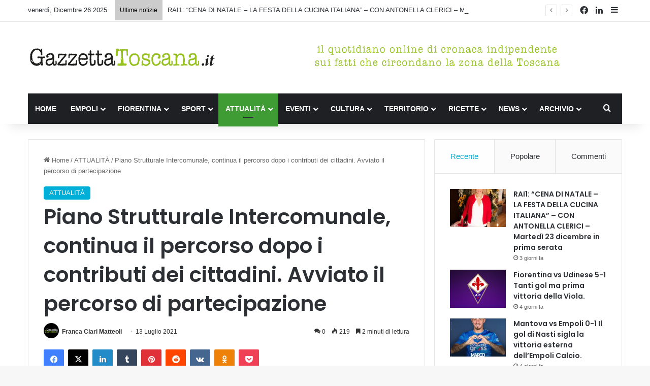

--- FILE ---
content_type: text/html; charset=UTF-8
request_url: https://www.gazzettatoscana.it/piano-strutturale-intercomunale-continua-il-percorso-dopo-i-contributi-dei-cittadini-avviato-il-percorso-di-partecipazione/
body_size: 27452
content:
<!DOCTYPE html>
<html lang="it-IT" class="" data-skin="light" prefix="og: http://ogp.me/ns#">
<head>
<!-- Google tag (gtag.js) -->
<script async src="https://www.googletagmanager.com/gtag/js?id=UA-12078953-28"></script>
<script>
  window.dataLayer = window.dataLayer || [];
  function gtag(){dataLayer.push(arguments);}
  gtag('js', new Date());

  gtag('config', 'UA-12078953-28');
</script>

	<meta charset="UTF-8" />
	<link rel="profile" href="https://gmpg.org/xfn/11" />
				<script type="text/javascript" class="_iub_cs_skip">
				var _iub = _iub || {};
				_iub.csConfiguration = _iub.csConfiguration || {};
				_iub.csConfiguration.siteId = "3927831";
				_iub.csConfiguration.cookiePolicyId = "51384868";
			</script>
			<script class="_iub_cs_skip" src="https://cs.iubenda.com/autoblocking/3927831.js"></script>
			<title>Piano Strutturale Intercomunale, continua il percorso dopo i contributi dei cittadini. Avviato il percorso di partecipazione &#8211; GazzettaToscana.it</title>

<meta http-equiv='x-dns-prefetch-control' content='on'>
<link rel='dns-prefetch' href='//cdnjs.cloudflare.com' />
<link rel='dns-prefetch' href='//ajax.googleapis.com' />
<link rel='dns-prefetch' href='//fonts.googleapis.com' />
<link rel='dns-prefetch' href='//fonts.gstatic.com' />
<link rel='dns-prefetch' href='//s.gravatar.com' />
<link rel='dns-prefetch' href='//www.google-analytics.com' />
<link rel='preload' as='script' href='https://ajax.googleapis.com/ajax/libs/webfont/1/webfont.js'>
<meta name='robots' content='max-image-preview:large' />
	<style>img:is([sizes="auto" i], [sizes^="auto," i]) { contain-intrinsic-size: 3000px 1500px }</style>
	<link rel='dns-prefetch' href='//cdn.iubenda.com' />
<link rel="alternate" type="application/rss+xml" title="GazzettaToscana.it &raquo; Feed" href="https://www.gazzettatoscana.it/feed/" />
<link rel="alternate" type="application/rss+xml" title="GazzettaToscana.it &raquo; Feed dei commenti" href="https://www.gazzettatoscana.it/comments/feed/" />
<link rel="alternate" type="application/rss+xml" title="GazzettaToscana.it &raquo; Piano Strutturale Intercomunale, continua il percorso dopo i contributi dei cittadini. Avviato il percorso di partecipazione Feed dei commenti" href="https://www.gazzettatoscana.it/piano-strutturale-intercomunale-continua-il-percorso-dopo-i-contributi-dei-cittadini-avviato-il-percorso-di-partecipazione/feed/" />

		<style type="text/css">
			:root{				
			--tie-preset-gradient-1: linear-gradient(135deg, rgba(6, 147, 227, 1) 0%, rgb(155, 81, 224) 100%);
			--tie-preset-gradient-2: linear-gradient(135deg, rgb(122, 220, 180) 0%, rgb(0, 208, 130) 100%);
			--tie-preset-gradient-3: linear-gradient(135deg, rgba(252, 185, 0, 1) 0%, rgba(255, 105, 0, 1) 100%);
			--tie-preset-gradient-4: linear-gradient(135deg, rgba(255, 105, 0, 1) 0%, rgb(207, 46, 46) 100%);
			--tie-preset-gradient-5: linear-gradient(135deg, rgb(238, 238, 238) 0%, rgb(169, 184, 195) 100%);
			--tie-preset-gradient-6: linear-gradient(135deg, rgb(74, 234, 220) 0%, rgb(151, 120, 209) 20%, rgb(207, 42, 186) 40%, rgb(238, 44, 130) 60%, rgb(251, 105, 98) 80%, rgb(254, 248, 76) 100%);
			--tie-preset-gradient-7: linear-gradient(135deg, rgb(255, 206, 236) 0%, rgb(152, 150, 240) 100%);
			--tie-preset-gradient-8: linear-gradient(135deg, rgb(254, 205, 165) 0%, rgb(254, 45, 45) 50%, rgb(107, 0, 62) 100%);
			--tie-preset-gradient-9: linear-gradient(135deg, rgb(255, 203, 112) 0%, rgb(199, 81, 192) 50%, rgb(65, 88, 208) 100%);
			--tie-preset-gradient-10: linear-gradient(135deg, rgb(255, 245, 203) 0%, rgb(182, 227, 212) 50%, rgb(51, 167, 181) 100%);
			--tie-preset-gradient-11: linear-gradient(135deg, rgb(202, 248, 128) 0%, rgb(113, 206, 126) 100%);
			--tie-preset-gradient-12: linear-gradient(135deg, rgb(2, 3, 129) 0%, rgb(40, 116, 252) 100%);
			--tie-preset-gradient-13: linear-gradient(135deg, #4D34FA, #ad34fa);
			--tie-preset-gradient-14: linear-gradient(135deg, #0057FF, #31B5FF);
			--tie-preset-gradient-15: linear-gradient(135deg, #FF007A, #FF81BD);
			--tie-preset-gradient-16: linear-gradient(135deg, #14111E, #4B4462);
			--tie-preset-gradient-17: linear-gradient(135deg, #F32758, #FFC581);

			
					--main-nav-background: #1f2024;
					--main-nav-secondry-background: rgba(0,0,0,0.2);
					--main-nav-primary-color: #0088ff;
					--main-nav-contrast-primary-color: #FFFFFF;
					--main-nav-text-color: #FFFFFF;
					--main-nav-secondry-text-color: rgba(225,255,255,0.5);
					--main-nav-main-border-color: rgba(255,255,255,0.07);
					--main-nav-secondry-border-color: rgba(255,255,255,0.04);
				
			}
		</style>
	
<meta property="og:title" content="Piano Strutturale Intercomunale, continua il percorso dopo i contributi dei cittadini. Avviato il percorso di partecipazione - GazzettaToscana.it" />
<meta property="og:type" content="article" />
<meta property="og:description" content="Piano Strutturale Intercomunale, continua il percorso dopo i contributi dei cittadini. Avviato il pe" />
<meta property="og:url" content="https://www.gazzettatoscana.it/piano-strutturale-intercomunale-continua-il-percorso-dopo-i-contributi-dei-cittadini-avviato-il-percorso-di-partecipazione/" />
<meta property="og:site_name" content="GazzettaToscana.it" />
<meta property="og:image" content="https://www.gazzettatoscana.it/wp-content/uploads/2021/07/Incontro_due_rive_per_un_piano-5-1.jpg" />
<meta name="viewport" content="width=device-width, initial-scale=1.0" /><script type="text/javascript">
/* <![CDATA[ */
window._wpemojiSettings = {"baseUrl":"https:\/\/s.w.org\/images\/core\/emoji\/16.0.1\/72x72\/","ext":".png","svgUrl":"https:\/\/s.w.org\/images\/core\/emoji\/16.0.1\/svg\/","svgExt":".svg","source":{"concatemoji":"https:\/\/www.gazzettatoscana.it\/wp-includes\/js\/wp-emoji-release.min.js?ver=6.8.3"}};
/*! This file is auto-generated */
!function(s,n){var o,i,e;function c(e){try{var t={supportTests:e,timestamp:(new Date).valueOf()};sessionStorage.setItem(o,JSON.stringify(t))}catch(e){}}function p(e,t,n){e.clearRect(0,0,e.canvas.width,e.canvas.height),e.fillText(t,0,0);var t=new Uint32Array(e.getImageData(0,0,e.canvas.width,e.canvas.height).data),a=(e.clearRect(0,0,e.canvas.width,e.canvas.height),e.fillText(n,0,0),new Uint32Array(e.getImageData(0,0,e.canvas.width,e.canvas.height).data));return t.every(function(e,t){return e===a[t]})}function u(e,t){e.clearRect(0,0,e.canvas.width,e.canvas.height),e.fillText(t,0,0);for(var n=e.getImageData(16,16,1,1),a=0;a<n.data.length;a++)if(0!==n.data[a])return!1;return!0}function f(e,t,n,a){switch(t){case"flag":return n(e,"\ud83c\udff3\ufe0f\u200d\u26a7\ufe0f","\ud83c\udff3\ufe0f\u200b\u26a7\ufe0f")?!1:!n(e,"\ud83c\udde8\ud83c\uddf6","\ud83c\udde8\u200b\ud83c\uddf6")&&!n(e,"\ud83c\udff4\udb40\udc67\udb40\udc62\udb40\udc65\udb40\udc6e\udb40\udc67\udb40\udc7f","\ud83c\udff4\u200b\udb40\udc67\u200b\udb40\udc62\u200b\udb40\udc65\u200b\udb40\udc6e\u200b\udb40\udc67\u200b\udb40\udc7f");case"emoji":return!a(e,"\ud83e\udedf")}return!1}function g(e,t,n,a){var r="undefined"!=typeof WorkerGlobalScope&&self instanceof WorkerGlobalScope?new OffscreenCanvas(300,150):s.createElement("canvas"),o=r.getContext("2d",{willReadFrequently:!0}),i=(o.textBaseline="top",o.font="600 32px Arial",{});return e.forEach(function(e){i[e]=t(o,e,n,a)}),i}function t(e){var t=s.createElement("script");t.src=e,t.defer=!0,s.head.appendChild(t)}"undefined"!=typeof Promise&&(o="wpEmojiSettingsSupports",i=["flag","emoji"],n.supports={everything:!0,everythingExceptFlag:!0},e=new Promise(function(e){s.addEventListener("DOMContentLoaded",e,{once:!0})}),new Promise(function(t){var n=function(){try{var e=JSON.parse(sessionStorage.getItem(o));if("object"==typeof e&&"number"==typeof e.timestamp&&(new Date).valueOf()<e.timestamp+604800&&"object"==typeof e.supportTests)return e.supportTests}catch(e){}return null}();if(!n){if("undefined"!=typeof Worker&&"undefined"!=typeof OffscreenCanvas&&"undefined"!=typeof URL&&URL.createObjectURL&&"undefined"!=typeof Blob)try{var e="postMessage("+g.toString()+"("+[JSON.stringify(i),f.toString(),p.toString(),u.toString()].join(",")+"));",a=new Blob([e],{type:"text/javascript"}),r=new Worker(URL.createObjectURL(a),{name:"wpTestEmojiSupports"});return void(r.onmessage=function(e){c(n=e.data),r.terminate(),t(n)})}catch(e){}c(n=g(i,f,p,u))}t(n)}).then(function(e){for(var t in e)n.supports[t]=e[t],n.supports.everything=n.supports.everything&&n.supports[t],"flag"!==t&&(n.supports.everythingExceptFlag=n.supports.everythingExceptFlag&&n.supports[t]);n.supports.everythingExceptFlag=n.supports.everythingExceptFlag&&!n.supports.flag,n.DOMReady=!1,n.readyCallback=function(){n.DOMReady=!0}}).then(function(){return e}).then(function(){var e;n.supports.everything||(n.readyCallback(),(e=n.source||{}).concatemoji?t(e.concatemoji):e.wpemoji&&e.twemoji&&(t(e.twemoji),t(e.wpemoji)))}))}((window,document),window._wpemojiSettings);
/* ]]> */
</script>
<style id='wp-emoji-styles-inline-css' type='text/css'>

	img.wp-smiley, img.emoji {
		display: inline !important;
		border: none !important;
		box-shadow: none !important;
		height: 1em !important;
		width: 1em !important;
		margin: 0 0.07em !important;
		vertical-align: -0.1em !important;
		background: none !important;
		padding: 0 !important;
	}
</style>
<style id='global-styles-inline-css' type='text/css'>
:root{--wp--preset--aspect-ratio--square: 1;--wp--preset--aspect-ratio--4-3: 4/3;--wp--preset--aspect-ratio--3-4: 3/4;--wp--preset--aspect-ratio--3-2: 3/2;--wp--preset--aspect-ratio--2-3: 2/3;--wp--preset--aspect-ratio--16-9: 16/9;--wp--preset--aspect-ratio--9-16: 9/16;--wp--preset--color--black: #000000;--wp--preset--color--cyan-bluish-gray: #abb8c3;--wp--preset--color--white: #ffffff;--wp--preset--color--pale-pink: #f78da7;--wp--preset--color--vivid-red: #cf2e2e;--wp--preset--color--luminous-vivid-orange: #ff6900;--wp--preset--color--luminous-vivid-amber: #fcb900;--wp--preset--color--light-green-cyan: #7bdcb5;--wp--preset--color--vivid-green-cyan: #00d084;--wp--preset--color--pale-cyan-blue: #8ed1fc;--wp--preset--color--vivid-cyan-blue: #0693e3;--wp--preset--color--vivid-purple: #9b51e0;--wp--preset--color--global-color: #3f9c35;--wp--preset--gradient--vivid-cyan-blue-to-vivid-purple: linear-gradient(135deg,rgba(6,147,227,1) 0%,rgb(155,81,224) 100%);--wp--preset--gradient--light-green-cyan-to-vivid-green-cyan: linear-gradient(135deg,rgb(122,220,180) 0%,rgb(0,208,130) 100%);--wp--preset--gradient--luminous-vivid-amber-to-luminous-vivid-orange: linear-gradient(135deg,rgba(252,185,0,1) 0%,rgba(255,105,0,1) 100%);--wp--preset--gradient--luminous-vivid-orange-to-vivid-red: linear-gradient(135deg,rgba(255,105,0,1) 0%,rgb(207,46,46) 100%);--wp--preset--gradient--very-light-gray-to-cyan-bluish-gray: linear-gradient(135deg,rgb(238,238,238) 0%,rgb(169,184,195) 100%);--wp--preset--gradient--cool-to-warm-spectrum: linear-gradient(135deg,rgb(74,234,220) 0%,rgb(151,120,209) 20%,rgb(207,42,186) 40%,rgb(238,44,130) 60%,rgb(251,105,98) 80%,rgb(254,248,76) 100%);--wp--preset--gradient--blush-light-purple: linear-gradient(135deg,rgb(255,206,236) 0%,rgb(152,150,240) 100%);--wp--preset--gradient--blush-bordeaux: linear-gradient(135deg,rgb(254,205,165) 0%,rgb(254,45,45) 50%,rgb(107,0,62) 100%);--wp--preset--gradient--luminous-dusk: linear-gradient(135deg,rgb(255,203,112) 0%,rgb(199,81,192) 50%,rgb(65,88,208) 100%);--wp--preset--gradient--pale-ocean: linear-gradient(135deg,rgb(255,245,203) 0%,rgb(182,227,212) 50%,rgb(51,167,181) 100%);--wp--preset--gradient--electric-grass: linear-gradient(135deg,rgb(202,248,128) 0%,rgb(113,206,126) 100%);--wp--preset--gradient--midnight: linear-gradient(135deg,rgb(2,3,129) 0%,rgb(40,116,252) 100%);--wp--preset--font-size--small: 13px;--wp--preset--font-size--medium: 20px;--wp--preset--font-size--large: 36px;--wp--preset--font-size--x-large: 42px;--wp--preset--spacing--20: 0.44rem;--wp--preset--spacing--30: 0.67rem;--wp--preset--spacing--40: 1rem;--wp--preset--spacing--50: 1.5rem;--wp--preset--spacing--60: 2.25rem;--wp--preset--spacing--70: 3.38rem;--wp--preset--spacing--80: 5.06rem;--wp--preset--shadow--natural: 6px 6px 9px rgba(0, 0, 0, 0.2);--wp--preset--shadow--deep: 12px 12px 50px rgba(0, 0, 0, 0.4);--wp--preset--shadow--sharp: 6px 6px 0px rgba(0, 0, 0, 0.2);--wp--preset--shadow--outlined: 6px 6px 0px -3px rgba(255, 255, 255, 1), 6px 6px rgba(0, 0, 0, 1);--wp--preset--shadow--crisp: 6px 6px 0px rgba(0, 0, 0, 1);}:where(.is-layout-flex){gap: 0.5em;}:where(.is-layout-grid){gap: 0.5em;}body .is-layout-flex{display: flex;}.is-layout-flex{flex-wrap: wrap;align-items: center;}.is-layout-flex > :is(*, div){margin: 0;}body .is-layout-grid{display: grid;}.is-layout-grid > :is(*, div){margin: 0;}:where(.wp-block-columns.is-layout-flex){gap: 2em;}:where(.wp-block-columns.is-layout-grid){gap: 2em;}:where(.wp-block-post-template.is-layout-flex){gap: 1.25em;}:where(.wp-block-post-template.is-layout-grid){gap: 1.25em;}.has-black-color{color: var(--wp--preset--color--black) !important;}.has-cyan-bluish-gray-color{color: var(--wp--preset--color--cyan-bluish-gray) !important;}.has-white-color{color: var(--wp--preset--color--white) !important;}.has-pale-pink-color{color: var(--wp--preset--color--pale-pink) !important;}.has-vivid-red-color{color: var(--wp--preset--color--vivid-red) !important;}.has-luminous-vivid-orange-color{color: var(--wp--preset--color--luminous-vivid-orange) !important;}.has-luminous-vivid-amber-color{color: var(--wp--preset--color--luminous-vivid-amber) !important;}.has-light-green-cyan-color{color: var(--wp--preset--color--light-green-cyan) !important;}.has-vivid-green-cyan-color{color: var(--wp--preset--color--vivid-green-cyan) !important;}.has-pale-cyan-blue-color{color: var(--wp--preset--color--pale-cyan-blue) !important;}.has-vivid-cyan-blue-color{color: var(--wp--preset--color--vivid-cyan-blue) !important;}.has-vivid-purple-color{color: var(--wp--preset--color--vivid-purple) !important;}.has-black-background-color{background-color: var(--wp--preset--color--black) !important;}.has-cyan-bluish-gray-background-color{background-color: var(--wp--preset--color--cyan-bluish-gray) !important;}.has-white-background-color{background-color: var(--wp--preset--color--white) !important;}.has-pale-pink-background-color{background-color: var(--wp--preset--color--pale-pink) !important;}.has-vivid-red-background-color{background-color: var(--wp--preset--color--vivid-red) !important;}.has-luminous-vivid-orange-background-color{background-color: var(--wp--preset--color--luminous-vivid-orange) !important;}.has-luminous-vivid-amber-background-color{background-color: var(--wp--preset--color--luminous-vivid-amber) !important;}.has-light-green-cyan-background-color{background-color: var(--wp--preset--color--light-green-cyan) !important;}.has-vivid-green-cyan-background-color{background-color: var(--wp--preset--color--vivid-green-cyan) !important;}.has-pale-cyan-blue-background-color{background-color: var(--wp--preset--color--pale-cyan-blue) !important;}.has-vivid-cyan-blue-background-color{background-color: var(--wp--preset--color--vivid-cyan-blue) !important;}.has-vivid-purple-background-color{background-color: var(--wp--preset--color--vivid-purple) !important;}.has-black-border-color{border-color: var(--wp--preset--color--black) !important;}.has-cyan-bluish-gray-border-color{border-color: var(--wp--preset--color--cyan-bluish-gray) !important;}.has-white-border-color{border-color: var(--wp--preset--color--white) !important;}.has-pale-pink-border-color{border-color: var(--wp--preset--color--pale-pink) !important;}.has-vivid-red-border-color{border-color: var(--wp--preset--color--vivid-red) !important;}.has-luminous-vivid-orange-border-color{border-color: var(--wp--preset--color--luminous-vivid-orange) !important;}.has-luminous-vivid-amber-border-color{border-color: var(--wp--preset--color--luminous-vivid-amber) !important;}.has-light-green-cyan-border-color{border-color: var(--wp--preset--color--light-green-cyan) !important;}.has-vivid-green-cyan-border-color{border-color: var(--wp--preset--color--vivid-green-cyan) !important;}.has-pale-cyan-blue-border-color{border-color: var(--wp--preset--color--pale-cyan-blue) !important;}.has-vivid-cyan-blue-border-color{border-color: var(--wp--preset--color--vivid-cyan-blue) !important;}.has-vivid-purple-border-color{border-color: var(--wp--preset--color--vivid-purple) !important;}.has-vivid-cyan-blue-to-vivid-purple-gradient-background{background: var(--wp--preset--gradient--vivid-cyan-blue-to-vivid-purple) !important;}.has-light-green-cyan-to-vivid-green-cyan-gradient-background{background: var(--wp--preset--gradient--light-green-cyan-to-vivid-green-cyan) !important;}.has-luminous-vivid-amber-to-luminous-vivid-orange-gradient-background{background: var(--wp--preset--gradient--luminous-vivid-amber-to-luminous-vivid-orange) !important;}.has-luminous-vivid-orange-to-vivid-red-gradient-background{background: var(--wp--preset--gradient--luminous-vivid-orange-to-vivid-red) !important;}.has-very-light-gray-to-cyan-bluish-gray-gradient-background{background: var(--wp--preset--gradient--very-light-gray-to-cyan-bluish-gray) !important;}.has-cool-to-warm-spectrum-gradient-background{background: var(--wp--preset--gradient--cool-to-warm-spectrum) !important;}.has-blush-light-purple-gradient-background{background: var(--wp--preset--gradient--blush-light-purple) !important;}.has-blush-bordeaux-gradient-background{background: var(--wp--preset--gradient--blush-bordeaux) !important;}.has-luminous-dusk-gradient-background{background: var(--wp--preset--gradient--luminous-dusk) !important;}.has-pale-ocean-gradient-background{background: var(--wp--preset--gradient--pale-ocean) !important;}.has-electric-grass-gradient-background{background: var(--wp--preset--gradient--electric-grass) !important;}.has-midnight-gradient-background{background: var(--wp--preset--gradient--midnight) !important;}.has-small-font-size{font-size: var(--wp--preset--font-size--small) !important;}.has-medium-font-size{font-size: var(--wp--preset--font-size--medium) !important;}.has-large-font-size{font-size: var(--wp--preset--font-size--large) !important;}.has-x-large-font-size{font-size: var(--wp--preset--font-size--x-large) !important;}
:where(.wp-block-post-template.is-layout-flex){gap: 1.25em;}:where(.wp-block-post-template.is-layout-grid){gap: 1.25em;}
:where(.wp-block-columns.is-layout-flex){gap: 2em;}:where(.wp-block-columns.is-layout-grid){gap: 2em;}
:root :where(.wp-block-pullquote){font-size: 1.5em;line-height: 1.6;}
</style>
<link rel='stylesheet' id='contact-form-7-css' href='https://www.gazzettatoscana.it/wp-content/plugins/contact-form-7/includes/css/styles.css?ver=6.1.4' type='text/css' media='all' />
<link rel='stylesheet' id='ppress-frontend-css' href='https://www.gazzettatoscana.it/wp-content/plugins/wp-user-avatar/assets/css/frontend.min.css?ver=4.16.8' type='text/css' media='all' />
<link rel='stylesheet' id='ppress-flatpickr-css' href='https://www.gazzettatoscana.it/wp-content/plugins/wp-user-avatar/assets/flatpickr/flatpickr.min.css?ver=4.16.8' type='text/css' media='all' />
<link rel='stylesheet' id='ppress-select2-css' href='https://www.gazzettatoscana.it/wp-content/plugins/wp-user-avatar/assets/select2/select2.min.css?ver=6.8.3' type='text/css' media='all' />
<link rel='stylesheet' id='tie-css-base-css' href='https://www.gazzettatoscana.it/wp-content/themes/gazzettatoscana/assets/css/base.min.css?ver=7.6.2' type='text/css' media='all' />
<link rel='stylesheet' id='tie-css-styles-css' href='https://www.gazzettatoscana.it/wp-content/themes/gazzettatoscana/assets/css/style.min.css?ver=7.6.2' type='text/css' media='all' />
<link rel='stylesheet' id='tie-css-widgets-css' href='https://www.gazzettatoscana.it/wp-content/themes/gazzettatoscana/assets/css/widgets.min.css?ver=7.6.2' type='text/css' media='all' />
<link rel='stylesheet' id='tie-css-helpers-css' href='https://www.gazzettatoscana.it/wp-content/themes/gazzettatoscana/assets/css/helpers.min.css?ver=7.6.2' type='text/css' media='all' />
<link rel='stylesheet' id='tie-fontawesome5-css' href='https://www.gazzettatoscana.it/wp-content/themes/gazzettatoscana/assets/css/fontawesome.css?ver=7.6.2' type='text/css' media='all' />
<link rel='stylesheet' id='tie-css-ilightbox-css' href='https://www.gazzettatoscana.it/wp-content/themes/gazzettatoscana/assets/ilightbox/dark-skin/skin.css?ver=7.6.2' type='text/css' media='all' />
<link rel='stylesheet' id='tie-css-shortcodes-css' href='https://www.gazzettatoscana.it/wp-content/themes/gazzettatoscana/assets/css/plugins/shortcodes.min.css?ver=7.6.2' type='text/css' media='all' />
<link rel='stylesheet' id='tie-css-single-css' href='https://www.gazzettatoscana.it/wp-content/themes/gazzettatoscana/assets/css/single.min.css?ver=7.6.2' type='text/css' media='all' />
<link rel='stylesheet' id='tie-css-print-css' href='https://www.gazzettatoscana.it/wp-content/themes/gazzettatoscana/assets/css/print.css?ver=7.6.2' type='text/css' media='print' />
<link rel='stylesheet' id='taqyeem-styles-css' href='https://www.gazzettatoscana.it/wp-content/themes/gazzettatoscana/assets/css/plugins/taqyeem.min.css?ver=7.6.2' type='text/css' media='all' />
<link rel='stylesheet' id='tie-theme-child-css-css' href='https://www.gazzettatoscana.it/wp-content/themes/gazzettatoscana-child/style.css?ver=6.8.3' type='text/css' media='all' />
<style id='tie-theme-child-css-inline-css' type='text/css'>
.wf-active .logo-text,.wf-active h1,.wf-active h2,.wf-active h3,.wf-active h4,.wf-active h5,.wf-active h6,.wf-active .the-subtitle{font-family: 'Poppins';}#main-nav .main-menu > ul > li > a{text-transform: uppercase;}:root:root{--brand-color: #00afd8;--dark-brand-color: #007da6;--bright-color: #FFFFFF;--base-color: #2c2f34;}#reading-position-indicator{box-shadow: 0 0 10px rgba( 0,175,216,0.7);}:root:root{--brand-color: #00afd8;--dark-brand-color: #007da6;--bright-color: #FFFFFF;--base-color: #2c2f34;}#reading-position-indicator{box-shadow: 0 0 10px rgba( 0,175,216,0.7);}#header-notification-bar{background: var( --tie-preset-gradient-13 );}#header-notification-bar{--tie-buttons-color: #FFFFFF;--tie-buttons-border-color: #FFFFFF;--tie-buttons-hover-color: #e1e1e1;--tie-buttons-hover-text: #000000;}#header-notification-bar{--tie-buttons-text: #000000;}#top-nav .breaking-title{color: #000000;}#top-nav .breaking-title:before{background-color: #cccccc;}#top-nav .breaking-news-nav li:hover{background-color: #cccccc;border-color: #cccccc;}.main-nav,.search-in-main-nav{--main-nav-primary-color: #3f9c35;--tie-buttons-color: #3f9c35;--tie-buttons-border-color: #3f9c35;--tie-buttons-text: #FFFFFF;--tie-buttons-hover-color: #217e17;}#main-nav .mega-links-head:after,#main-nav .cats-horizontal a.is-active,#main-nav .cats-horizontal a:hover,#main-nav .spinner > div{background-color: #3f9c35;}#main-nav .menu ul li:hover > a,#main-nav .menu ul li.current-menu-item:not(.mega-link-column) > a,#main-nav .components a:hover,#main-nav .components > li:hover > a,#main-nav #search-submit:hover,#main-nav .cats-vertical a.is-active,#main-nav .cats-vertical a:hover,#main-nav .mega-menu .post-meta a:hover,#main-nav .mega-menu .post-box-title a:hover,#autocomplete-suggestions.search-in-main-nav a:hover,#main-nav .spinner-circle:after{color: #3f9c35;}#main-nav .menu > li.tie-current-menu > a,#main-nav .menu > li:hover > a,.theme-header #main-nav .mega-menu .cats-horizontal a.is-active,.theme-header #main-nav .mega-menu .cats-horizontal a:hover{color: #FFFFFF;}#main-nav .menu > li.tie-current-menu > a:before,#main-nav .menu > li:hover > a:before{border-top-color: #FFFFFF;}.tie-cat-4,.tie-cat-item-4 > span{background-color:#e67e22 !important;color:#FFFFFF !important;}.tie-cat-4:after{border-top-color:#e67e22 !important;}.tie-cat-4:hover{background-color:#c86004 !important;}.tie-cat-4:hover:after{border-top-color:#c86004 !important;}.tie-cat-14,.tie-cat-item-14 > span{background-color:#2ecc71 !important;color:#FFFFFF !important;}.tie-cat-14:after{border-top-color:#2ecc71 !important;}.tie-cat-14:hover{background-color:#10ae53 !important;}.tie-cat-14:hover:after{border-top-color:#10ae53 !important;}.tie-cat-17,.tie-cat-item-17 > span{background-color:#9b59b6 !important;color:#FFFFFF !important;}.tie-cat-17:after{border-top-color:#9b59b6 !important;}.tie-cat-17:hover{background-color:#7d3b98 !important;}.tie-cat-17:hover:after{border-top-color:#7d3b98 !important;}.tie-cat-20,.tie-cat-item-20 > span{background-color:#34495e !important;color:#FFFFFF !important;}.tie-cat-20:after{border-top-color:#34495e !important;}.tie-cat-20:hover{background-color:#162b40 !important;}.tie-cat-20:hover:after{border-top-color:#162b40 !important;}.tie-cat-21,.tie-cat-item-21 > span{background-color:#795548 !important;color:#FFFFFF !important;}.tie-cat-21:after{border-top-color:#795548 !important;}.tie-cat-21:hover{background-color:#5b372a !important;}.tie-cat-21:hover:after{border-top-color:#5b372a !important;}.tie-cat-22,.tie-cat-item-22 > span{background-color:#4CAF50 !important;color:#FFFFFF !important;}.tie-cat-22:after{border-top-color:#4CAF50 !important;}.tie-cat-22:hover{background-color:#2e9132 !important;}.tie-cat-22:hover:after{border-top-color:#2e9132 !important;}.tie-cat-3,.tie-cat-item-3 > span{background-color:#3f9c35 !important;color:#FFFFFF !important;}.tie-cat-3:after{border-top-color:#3f9c35 !important;}.tie-cat-3:hover{background-color:#217e17 !important;}.tie-cat-3:hover:after{border-top-color:#217e17 !important;}.tie-cat-27,.tie-cat-item-27 > span{background-color:#3f9c35 !important;color:#FFFFFF !important;}.tie-cat-27:after{border-top-color:#3f9c35 !important;}.tie-cat-27:hover{background-color:#217e17 !important;}.tie-cat-27:hover:after{border-top-color:#217e17 !important;}.tie-cat-28,.tie-cat-item-28 > span{background-color:#3f9c35 !important;color:#FFFFFF !important;}.tie-cat-28:after{border-top-color:#3f9c35 !important;}.tie-cat-28:hover{background-color:#217e17 !important;}.tie-cat-28:hover:after{border-top-color:#217e17 !important;}.tie-cat-33,.tie-cat-item-33 > span{background-color:#3f9c35 !important;color:#FFFFFF !important;}.tie-cat-33:after{border-top-color:#3f9c35 !important;}.tie-cat-33:hover{background-color:#217e17 !important;}.tie-cat-33:hover:after{border-top-color:#217e17 !important;}.tie-cat-34,.tie-cat-item-34 > span{background-color:#3f9c35 !important;color:#FFFFFF !important;}.tie-cat-34:after{border-top-color:#3f9c35 !important;}.tie-cat-34:hover{background-color:#217e17 !important;}.tie-cat-34:hover:after{border-top-color:#217e17 !important;}.tie-cat-35,.tie-cat-item-35 > span{background-color:#3f9c35 !important;color:#FFFFFF !important;}.tie-cat-35:after{border-top-color:#3f9c35 !important;}.tie-cat-35:hover{background-color:#217e17 !important;}.tie-cat-35:hover:after{border-top-color:#217e17 !important;}.tie-cat-38,.tie-cat-item-38 > span{background-color:#3f9c35 !important;color:#FFFFFF !important;}.tie-cat-38:after{border-top-color:#3f9c35 !important;}.tie-cat-38:hover{background-color:#217e17 !important;}.tie-cat-38:hover:after{border-top-color:#217e17 !important;}.tie-cat-61,.tie-cat-item-61 > span{background-color:#3f9c35 !important;color:#FFFFFF !important;}.tie-cat-61:after{border-top-color:#3f9c35 !important;}.tie-cat-61:hover{background-color:#217e17 !important;}.tie-cat-61:hover:after{border-top-color:#217e17 !important;}.tie-cat-300,.tie-cat-item-300 > span{background-color:#3f9c35 !important;color:#FFFFFF !important;}.tie-cat-300:after{border-top-color:#3f9c35 !important;}.tie-cat-300:hover{background-color:#217e17 !important;}.tie-cat-300:hover:after{border-top-color:#217e17 !important;}.tie-cat-367,.tie-cat-item-367 > span{background-color:#3f9c35 !important;color:#FFFFFF !important;}.tie-cat-367:after{border-top-color:#3f9c35 !important;}.tie-cat-367:hover{background-color:#217e17 !important;}.tie-cat-367:hover:after{border-top-color:#217e17 !important;}.tie-cat-398,.tie-cat-item-398 > span{background-color:#3f9c35 !important;color:#FFFFFF !important;}.tie-cat-398:after{border-top-color:#3f9c35 !important;}.tie-cat-398:hover{background-color:#217e17 !important;}.tie-cat-398:hover:after{border-top-color:#217e17 !important;}.tie-cat-400,.tie-cat-item-400 > span{background-color:#3f9c35 !important;color:#FFFFFF !important;}.tie-cat-400:after{border-top-color:#3f9c35 !important;}.tie-cat-400:hover{background-color:#217e17 !important;}.tie-cat-400:hover:after{border-top-color:#217e17 !important;}.tie-cat-402,.tie-cat-item-402 > span{background-color:#3f9c35 !important;color:#FFFFFF !important;}.tie-cat-402:after{border-top-color:#3f9c35 !important;}.tie-cat-402:hover{background-color:#217e17 !important;}.tie-cat-402:hover:after{border-top-color:#217e17 !important;}.tie-cat-37,.tie-cat-item-37 > span{background-color:#3f9c35 !important;color:#FFFFFF !important;}.tie-cat-37:after{border-top-color:#3f9c35 !important;}.tie-cat-37:hover{background-color:#217e17 !important;}.tie-cat-37:hover:after{border-top-color:#217e17 !important;}.tie-cat-62,.tie-cat-item-62 > span{background-color:#3f9c35 !important;color:#FFFFFF !important;}.tie-cat-62:after{border-top-color:#3f9c35 !important;}.tie-cat-62:hover{background-color:#217e17 !important;}.tie-cat-62:hover:after{border-top-color:#217e17 !important;}.tie-cat-301,.tie-cat-item-301 > span{background-color:#3f9c35 !important;color:#FFFFFF !important;}.tie-cat-301:after{border-top-color:#3f9c35 !important;}.tie-cat-301:hover{background-color:#217e17 !important;}.tie-cat-301:hover:after{border-top-color:#217e17 !important;}.tie-cat-366,.tie-cat-item-366 > span{background-color:#3f9c35 !important;color:#FFFFFF !important;}.tie-cat-366:after{border-top-color:#3f9c35 !important;}.tie-cat-366:hover{background-color:#217e17 !important;}.tie-cat-366:hover:after{border-top-color:#217e17 !important;}.tie-cat-399,.tie-cat-item-399 > span{background-color:#3f9c35 !important;color:#FFFFFF !important;}.tie-cat-399:after{border-top-color:#3f9c35 !important;}.tie-cat-399:hover{background-color:#217e17 !important;}.tie-cat-399:hover:after{border-top-color:#217e17 !important;}.tie-cat-401,.tie-cat-item-401 > span{background-color:#3f9c35 !important;color:#FFFFFF !important;}.tie-cat-401:after{border-top-color:#3f9c35 !important;}.tie-cat-401:hover{background-color:#217e17 !important;}.tie-cat-401:hover:after{border-top-color:#217e17 !important;}.tie-cat-60,.tie-cat-item-60 > span{background-color:#906b4f !important;color:#FFFFFF !important;}.tie-cat-60:after{border-top-color:#906b4f !important;}.tie-cat-60:hover{background-color:#724d31 !important;}.tie-cat-60:hover:after{border-top-color:#724d31 !important;}.tie-cat-32,.tie-cat-item-32 > span{background-color:#906b4f !important;color:#FFFFFF !important;}.tie-cat-32:after{border-top-color:#906b4f !important;}.tie-cat-32:hover{background-color:#724d31 !important;}.tie-cat-32:hover:after{border-top-color:#724d31 !important;}.tie-cat-40,.tie-cat-item-40 > span{background-color:#3f9c35 !important;color:#FFFFFF !important;}.tie-cat-40:after{border-top-color:#3f9c35 !important;}.tie-cat-40:hover{background-color:#217e17 !important;}.tie-cat-40:hover:after{border-top-color:#217e17 !important;}.tie-cat-42,.tie-cat-item-42 > span{background-color:#dd3333 !important;color:#FFFFFF !important;}.tie-cat-42:after{border-top-color:#dd3333 !important;}.tie-cat-42:hover{background-color:#bf1515 !important;}.tie-cat-42:hover:after{border-top-color:#bf1515 !important;}.tie-cat-39,.tie-cat-item-39 > span{background-color:#00afd8 !important;color:#FFFFFF !important;}.tie-cat-39:after{border-top-color:#00afd8 !important;}.tie-cat-39:hover{background-color:#0091ba !important;}.tie-cat-39:hover:after{border-top-color:#0091ba !important;}.tie-cat-41,.tie-cat-item-41 > span{background-color:#8a8acb !important;color:#FFFFFF !important;}.tie-cat-41:after{border-top-color:#8a8acb !important;}.tie-cat-41:hover{background-color:#6c6cad !important;}.tie-cat-41:hover:after{border-top-color:#6c6cad !important;}.tie-cat-36,.tie-cat-item-36 > span{background-color:#ff6900 !important;color:#FFFFFF !important;}.tie-cat-36:after{border-top-color:#ff6900 !important;}.tie-cat-36:hover{background-color:#e14b00 !important;}.tie-cat-36:hover:after{border-top-color:#e14b00 !important;}.tie-cat-403,.tie-cat-item-403 > span{background-color:#906b4f !important;color:#FFFFFF !important;}.tie-cat-403:after{border-top-color:#906b4f !important;}.tie-cat-403:hover{background-color:#724d31 !important;}.tie-cat-403:hover:after{border-top-color:#724d31 !important;}.tie-cat-65,.tie-cat-item-65 > span{background-color:#3f9c35 !important;color:#FFFFFF !important;}.tie-cat-65:after{border-top-color:#3f9c35 !important;}.tie-cat-65:hover{background-color:#217e17 !important;}.tie-cat-65:hover:after{border-top-color:#217e17 !important;}.tie-cat-2,.tie-cat-item-2 > span{background-color:#3f9c35 !important;color:#FFFFFF !important;}.tie-cat-2:after{border-top-color:#3f9c35 !important;}.tie-cat-2:hover{background-color:#217e17 !important;}.tie-cat-2:hover:after{border-top-color:#217e17 !important;}.tie-cat-26,.tie-cat-item-26 > span{background-color:#3f9c35 !important;color:#FFFFFF !important;}.tie-cat-26:after{border-top-color:#3f9c35 !important;}.tie-cat-26:hover{background-color:#217e17 !important;}.tie-cat-26:hover:after{border-top-color:#217e17 !important;}.tie-insta-header {margin-bottom: 15px;}.tie-insta-avatar a {width: 70px;height: 70px;display: block;position: relative;float: left;margin-right: 15px;margin-bottom: 15px;}.tie-insta-avatar a:before {content: "";position: absolute;width: calc(100% + 6px);height: calc(100% + 6px);left: -3px;top: -3px;border-radius: 50%;background: #d6249f;background: radial-gradient(circle at 30% 107%,#fdf497 0%,#fdf497 5%,#fd5949 45%,#d6249f 60%,#285AEB 90%);}.tie-insta-avatar a:after {position: absolute;content: "";width: calc(100% + 3px);height: calc(100% + 3px);left: -2px;top: -2px;border-radius: 50%;background: #fff;}.dark-skin .tie-insta-avatar a:after {background: #27292d;}.tie-insta-avatar img {border-radius: 50%;position: relative;z-index: 2;transition: all 0.25s;}.tie-insta-avatar img:hover {box-shadow: 0px 0px 15px 0 #6b54c6;}.tie-insta-info {font-size: 1.3em;font-weight: bold;margin-bottom: 5px;}
</style>

<script  type="text/javascript" class=" _iub_cs_skip" type="text/javascript" id="iubenda-head-inline-scripts-0">
/* <![CDATA[ */

var _iub = _iub || [];
_iub.csConfiguration = {"askConsentAtCookiePolicyUpdate":true,"emailMarketing":{"theme":"dark"},"enableFadp":true,"enableLgpd":true,"enableTcf":true,"enableUspr":true,"fadpApplies":true,"floatingPreferencesButtonDisplay":"bottom-right","googleAdditionalConsentMode":true,"perPurposeConsent":true,"preferenceCookie":{"expireAfter":180},"siteId":3927831,"storage":{"useSiteId":true},"tcfPurposes":{"2":"consent_only","7":"consent_only","8":"consent_only","9":"consent_only","10":"consent_only","11":"consent_only"},"usprApplies":true,"whitelabel":false,"cookiePolicyId":51384868,"lang":"it","banner":{"acceptButtonDisplay":true,"closeButtonRejects":true,"customizeButtonDisplay":true,"explicitWithdrawal":true,"listPurposes":true,"ownerName":"www.gazzettatoscana.it","position":"float-top-center","rejectButtonDisplay":true,"showPurposesToggles":true,"showTitle":false,"showTotalNumberOfProviders":true}};
/* ]]> */
</script>
<script  type="text/javascript" class=" _iub_cs_skip" type="text/javascript" src="//cdn.iubenda.com/cs/tcf/stub-v2.js?ver=3.12.4" id="iubenda-head-scripts-1-js"></script>
<script  type="text/javascript" class=" _iub_cs_skip" type="text/javascript" src="//cdn.iubenda.com/cs/tcf/safe-tcf-v2.js?ver=3.12.4" id="iubenda-head-scripts-2-js"></script>
<script  type="text/javascript" class=" _iub_cs_skip" type="text/javascript" src="//cdn.iubenda.com/cs/gpp/stub.js?ver=3.12.4" id="iubenda-head-scripts-3-js"></script>
<script  type="text/javascript" charset="UTF-8" async="" class=" _iub_cs_skip" type="text/javascript" src="//cdn.iubenda.com/cs/iubenda_cs.js?ver=3.12.4" id="iubenda-head-scripts-4-js"></script>
<script type="text/javascript" src="https://www.gazzettatoscana.it/wp-includes/js/jquery/jquery.min.js?ver=3.7.1" id="jquery-core-js"></script>
<script type="text/javascript" src="https://www.gazzettatoscana.it/wp-includes/js/jquery/jquery-migrate.min.js?ver=3.4.1" id="jquery-migrate-js"></script>
<script type="text/javascript" src="https://www.gazzettatoscana.it/wp-content/plugins/wp-user-avatar/assets/flatpickr/flatpickr.min.js?ver=4.16.8" id="ppress-flatpickr-js"></script>
<script type="text/javascript" src="https://www.gazzettatoscana.it/wp-content/plugins/wp-user-avatar/assets/select2/select2.min.js?ver=4.16.8" id="ppress-select2-js"></script>
<link rel="https://api.w.org/" href="https://www.gazzettatoscana.it/wp-json/" /><link rel="alternate" title="JSON" type="application/json" href="https://www.gazzettatoscana.it/wp-json/wp/v2/posts/58266" /><link rel="EditURI" type="application/rsd+xml" title="RSD" href="https://www.gazzettatoscana.it/xmlrpc.php?rsd" />
<meta name="generator" content="WordPress 6.8.3" />
<link rel="canonical" href="https://www.gazzettatoscana.it/piano-strutturale-intercomunale-continua-il-percorso-dopo-i-contributi-dei-cittadini-avviato-il-percorso-di-partecipazione/" />
<link rel='shortlink' href='https://www.gazzettatoscana.it/?p=58266' />
<link rel="alternate" title="oEmbed (JSON)" type="application/json+oembed" href="https://www.gazzettatoscana.it/wp-json/oembed/1.0/embed?url=https%3A%2F%2Fwww.gazzettatoscana.it%2Fpiano-strutturale-intercomunale-continua-il-percorso-dopo-i-contributi-dei-cittadini-avviato-il-percorso-di-partecipazione%2F" />
<link rel="alternate" title="oEmbed (XML)" type="text/xml+oembed" href="https://www.gazzettatoscana.it/wp-json/oembed/1.0/embed?url=https%3A%2F%2Fwww.gazzettatoscana.it%2Fpiano-strutturale-intercomunale-continua-il-percorso-dopo-i-contributi-dei-cittadini-avviato-il-percorso-di-partecipazione%2F&#038;format=xml" />
<script type='text/javascript'>
/* <![CDATA[ */
var taqyeem = {"ajaxurl":"https://www.gazzettatoscana.it/wp-admin/admin-ajax.php" , "your_rating":"Your Rating:"};
/* ]]> */
</script>

 <meta name="description" content="Piano Strutturale Intercomunale, continua il percorso dopo i contributi dei cittadini. Avviato il percorso di partecipazione Al Palazzo delle Esposizi" /><meta http-equiv="X-UA-Compatible" content="IE=edge">
<link rel="icon" href="https://www.gazzettatoscana.it/wp-content/uploads/2023/10/cropped-favicon-32x32.png" sizes="32x32" />
<link rel="icon" href="https://www.gazzettatoscana.it/wp-content/uploads/2023/10/cropped-favicon-192x192.png" sizes="192x192" />
<link rel="apple-touch-icon" href="https://www.gazzettatoscana.it/wp-content/uploads/2023/10/cropped-favicon-180x180.png" />
<meta name="msapplication-TileImage" content="https://www.gazzettatoscana.it/wp-content/uploads/2023/10/cropped-favicon-270x270.png" />
		<style type="text/css" id="wp-custom-css">
			#cookie-notice, #cookie-notice * {
    -webkit-box-sizing: border-box;
    -moz-box-sizing: border-box;
    box-sizing: border-box;
	color: #fff;
}		</style>
		</head>

<body id="tie-body" class="wp-singular post-template-default single single-post postid-58266 single-format-standard wp-theme-gazzettatoscana wp-child-theme-gazzettatoscana-child tie-no-js wrapper-has-shadow block-head-1 magazine1 is-thumb-overlay-disabled is-desktop is-header-layout-3 has-header-ad sidebar-right has-sidebar post-layout-1 narrow-title-narrow-media has-mobile-share hide_share_post_top hide_share_post_bottom">
	



<div class="background-overlay">

	<div id="tie-container" class="site tie-container">

		
		<div id="tie-wrapper">

			
<header id="theme-header" class="theme-header header-layout-3 main-nav-dark main-nav-default-dark main-nav-below main-nav-boxed has-stream-item top-nav-active top-nav-light top-nav-default-light top-nav-above has-shadow has-normal-width-logo mobile-header-default">
	
<nav id="top-nav"  class="has-date-breaking-components top-nav header-nav has-breaking-news" aria-label="Navigazione Secondaria">
	<div class="container">
		<div class="topbar-wrapper">

			
					<div class="topbar-today-date">
						venerdì, Dicembre 26 2025					</div>
					
			<div class="tie-alignleft">
				
<div class="breaking controls-is-active">

	<span class="breaking-title">
		<span class="tie-icon-bolt breaking-icon" aria-hidden="true"></span>
		<span class="breaking-title-text">Ultime notizie</span>
	</span>

	<ul id="breaking-news-in-header" class="breaking-news" data-type="reveal" data-arrows="true">

		
							<li class="news-item">
								<a href="https://www.gazzettatoscana.it/rai1-cena-di-natale-la-festa-della-cucina-italiana-con-antonella-clerici-martedi-23-dicembre-in-prima-serata/">RAI1: “CENA DI NATALE – LA FESTA DELLA CUCINA ITALIANA” &#8211; CON ANTONELLA CLERICI &#8211; Martedì 23 dicembre in prima serata</a>
							</li>

							
							<li class="news-item">
								<a href="https://www.gazzettatoscana.it/fiorentina-vs-udinese-5-1-tanti-gol-ma-prima-vittoria-della-viola/">Fiorentina vs Udinese 5-1 Tanti gol ma prima vittoria della Viola.</a>
							</li>

							
							<li class="news-item">
								<a href="https://www.gazzettatoscana.it/134280-2/">Mantova vs Empoli 0-1 Il gol di Nasti sigla la vittoria esterna dell&#8217;Empoli Calcio.</a>
							</li>

							
							<li class="news-item">
								<a href="https://www.gazzettatoscana.it/134272-2/">Pisa vs Cagliari 2-2</a>
							</li>

							
							<li class="news-item">
								<a href="https://www.gazzettatoscana.it/rai-lintrattenimento-day-time-tiene-acceso-il-natale-e-prepara-la-cena-di-natale/">RAI: ”L’INTRATTENIMENTO DAY TIME TIENE ACCESO IL NATALE E PREPARA LA “CENA DI NATALE”</a>
							</li>

							
							<li class="news-item">
								<a href="https://www.gazzettatoscana.it/studenti-certaldesi-ricevuti-nella-sala-consiliare-per-la-consegna-delle-borse-di-studio-intitolate-al-pro-paolo-turchi-e-al-dott-mauro-turini/">Studenti certaldesi ricevuti nella sala consiliare per la consegna delle borse di studio intitolate al Pro. Paolo Turchi e al Dott. Mauro Turini</a>
							</li>

							
							<li class="news-item">
								<a href="https://www.gazzettatoscana.it/quando-la-musica-cura-donato-un-pianoforte-allospedale-san-jacopo-la-cerimonia-di-consegna-nellambito-del-progetto-curando/">Quando la musica cura: donato un pianoforte all’ospedale San Jacopo, la cerimonia di consegna nell’ambito del progetto “CuranDO”</a>
							</li>

							
							<li class="news-item">
								<a href="https://www.gazzettatoscana.it/consiglio-comunale-convocato-per-lunedi-22-dicembre/">CONSIGLIO COMUNALE CONVOCATO PER LUNEDI&#8217; 22 DICEMBRE</a>
							</li>

							
							<li class="news-item">
								<a href="https://www.gazzettatoscana.it/open-day-al-cantiere-del-nuovo-polo-scolastico-di-marina/">&#8220;OPEN DAY&#8221; AL CANTIERE DEL NUOVO POLO SCOLASTICO DI MARINA</a>
							</li>

							
							<li class="news-item">
								<a href="https://www.gazzettatoscana.it/the-night-of-musicals-speciale-capodanno-mer-31-12-teatro-cartiere-carrara-di-firenze-compagnia-delle-formiche/">THE NIGHT OF MUSICALS &#8211; Speciale Capodanno &#8211; mer 31/12 Teatro Cartiere Carrara di Firenze &#8211; Compagnia delle Formiche</a>
							</li>

							
	</ul>
</div><!-- #breaking /-->
			</div><!-- .tie-alignleft /-->

			<div class="tie-alignright">
				<ul class="components"> <li class="social-icons-item"><a class="social-link facebook-social-icon" rel="external noopener nofollow" target="_blank" href="https://www.facebook.com/profile.php?id=100063548654410"><span class="tie-social-icon tie-icon-facebook"></span><span class="screen-reader-text">Facebook</span></a></li><li class="social-icons-item"><a class="social-link linkedin-social-icon" rel="external noopener nofollow" target="_blank" href="https://www.linkedin.com/company/gazzettatoscana"><span class="tie-social-icon tie-icon-linkedin"></span><span class="screen-reader-text">LinkedIn</span></a></li> 	<li class="side-aside-nav-icon menu-item custom-menu-link">
		<a href="#">
			<span class="tie-icon-navicon" aria-hidden="true"></span>
			<span class="screen-reader-text">Barra laterale </span>
		</a>
	</li>
	</ul><!-- Components -->			</div><!-- .tie-alignright /-->

		</div><!-- .topbar-wrapper /-->
	</div><!-- .container /-->
</nav><!-- #top-nav /-->

<div class="container header-container">
	<div class="tie-row logo-row">

		
		<div class="logo-wrapper">
			<div class="tie-col-md-4 logo-container clearfix">
				<div id="mobile-header-components-area_1" class="mobile-header-components"><ul class="components"><li class="mobile-component_menu custom-menu-link"><a href="#" id="mobile-menu-icon" class=""><span class="tie-mobile-menu-icon nav-icon is-layout-1"></span><span class="screen-reader-text">Menu</span></a></li></ul></div>
		<div id="logo" class="image-logo" >

			
			<a title="GazzettaToscana.it" href="https://www.gazzettatoscana.it/">
				
				<picture class="tie-logo-default tie-logo-picture">
					
					<source class="tie-logo-source-default tie-logo-source" srcset="https://www.gazzettatoscana.it/wp-content/uploads/2023/10/logo-gazzettatoscana.png">
					<img class="tie-logo-img-default tie-logo-img" src="https://www.gazzettatoscana.it/wp-content/uploads/2023/10/logo-gazzettatoscana.png" alt="GazzettaToscana.it" width="599" height="98" style="max-height:98px; width: auto;" />
				</picture>
						</a>

			
		</div><!-- #logo /-->

		<div id="mobile-header-components-area_2" class="mobile-header-components"><ul class="components"><li class="mobile-component_search custom-menu-link">
				<a href="#" class="tie-search-trigger-mobile">
					<span class="tie-icon-search tie-search-icon" aria-hidden="true"></span>
					<span class="screen-reader-text">Cerca per</span>
				</a>
			</li></ul></div>			</div><!-- .tie-col /-->
		</div><!-- .logo-wrapper /-->

		<div class="tie-col-md-8 stream-item stream-item-top-wrapper"><div class="stream-item-top">
					<a href="" title="Gazzetta Toscana"  rel="nofollow noopener">
						<img src="https://www.gazzettatoscana.it/wp-content/uploads/2023/10/ad-topbar-gazzettatoscana.png" alt="Gazzetta Toscana" width="728" height="91" />
					</a>
				</div></div><!-- .tie-col /-->
	</div><!-- .tie-row /-->
</div><!-- .container /-->

<div class="main-nav-wrapper">
	<nav id="main-nav" data-skin="search-in-main-nav" class="main-nav header-nav live-search-parent menu-style-default menu-style-solid-bg"  aria-label="Navigazione Principale">
		<div class="container">

			<div class="main-menu-wrapper">

				
				<div id="menu-components-wrap">

					
					<div class="main-menu main-menu-wrap">
						<div id="main-nav-menu" class="main-menu header-menu"><ul id="menu-menu-principale" class="menu"><li id="menu-item-81263" class="menu-item menu-item-type-post_type menu-item-object-page menu-item-home menu-item-81263"><a href="https://www.gazzettatoscana.it/">HOME</a></li>
<li id="menu-item-81264" class="menu-item menu-item-type-taxonomy menu-item-object-category menu-item-81264 mega-menu mega-recent-featured mega-menu-posts " data-id="2" ><a href="https://www.gazzettatoscana.it/category/empoli/">EMPOLI</a>
<div class="mega-menu-block menu-sub-content"  >

<div class="mega-menu-content">
<div class="mega-ajax-content">
</div><!-- .mega-ajax-content -->

</div><!-- .mega-menu-content -->

</div><!-- .mega-menu-block --> 
</li>
<li id="menu-item-81265" class="menu-item menu-item-type-taxonomy menu-item-object-category menu-item-81265 mega-menu mega-recent-featured mega-menu-posts " data-id="65" ><a href="https://www.gazzettatoscana.it/category/fiorentina/">FIORENTINA</a>
<div class="mega-menu-block menu-sub-content"  >

<div class="mega-menu-content">
<div class="mega-ajax-content">
</div><!-- .mega-ajax-content -->

</div><!-- .mega-menu-content -->

</div><!-- .mega-menu-block --> 
</li>
<li id="menu-item-81266" class="menu-item menu-item-type-taxonomy menu-item-object-category menu-item-81266 mega-menu mega-cat mega-menu-posts " data-id="26" ><a href="https://www.gazzettatoscana.it/category/sport/">SPORT</a>
<div class="mega-menu-block menu-sub-content"  >

<div class="mega-menu-content">
<div class="mega-cat-wrapper">

						<div class="mega-cat-content horizontal-posts">

								<div class="mega-ajax-content mega-cat-posts-container clearfix">

						</div><!-- .mega-ajax-content -->

						</div><!-- .mega-cat-content -->

					</div><!-- .mega-cat-Wrapper -->

</div><!-- .mega-menu-content -->

</div><!-- .mega-menu-block --> 
</li>
<li id="menu-item-81267" class="menu-item menu-item-type-taxonomy menu-item-object-category current-post-ancestor current-menu-parent current-post-parent menu-item-81267 tie-current-menu mega-menu mega-cat mega-menu-posts " data-id="39" ><a href="https://www.gazzettatoscana.it/category/attualita/">ATTUALITÀ</a>
<div class="mega-menu-block menu-sub-content"  >

<div class="mega-menu-content">
<div class="mega-cat-wrapper">

						<div class="mega-cat-content horizontal-posts">

								<div class="mega-ajax-content mega-cat-posts-container clearfix">

						</div><!-- .mega-ajax-content -->

						</div><!-- .mega-cat-content -->

					</div><!-- .mega-cat-Wrapper -->

</div><!-- .mega-menu-content -->

</div><!-- .mega-menu-block --> 
</li>
<li id="menu-item-81268" class="menu-item menu-item-type-taxonomy menu-item-object-category menu-item-81268 mega-menu mega-cat mega-menu-posts " data-id="36" ><a href="https://www.gazzettatoscana.it/category/eventi/">EVENTI</a>
<div class="mega-menu-block menu-sub-content"  >

<div class="mega-menu-content">
<div class="mega-cat-wrapper">

						<div class="mega-cat-content horizontal-posts">

								<div class="mega-ajax-content mega-cat-posts-container clearfix">

						</div><!-- .mega-ajax-content -->

						</div><!-- .mega-cat-content -->

					</div><!-- .mega-cat-Wrapper -->

</div><!-- .mega-menu-content -->

</div><!-- .mega-menu-block --> 
</li>
<li id="menu-item-81270" class="menu-item menu-item-type-taxonomy menu-item-object-category menu-item-81270 mega-menu mega-cat mega-menu-posts " data-id="41" ><a href="https://www.gazzettatoscana.it/category/cultura/">CULTURA</a>
<div class="mega-menu-block menu-sub-content"  >

<div class="mega-menu-content">
<div class="mega-cat-wrapper">

						<div class="mega-cat-content horizontal-posts">

								<div class="mega-ajax-content mega-cat-posts-container clearfix">

						</div><!-- .mega-ajax-content -->

						</div><!-- .mega-cat-content -->

					</div><!-- .mega-cat-Wrapper -->

</div><!-- .mega-menu-content -->

</div><!-- .mega-menu-block --> 
</li>
<li id="menu-item-86060" class="menu-item menu-item-type-taxonomy menu-item-object-category menu-item-86060 mega-menu mega-cat mega-menu-posts " data-id="32" ><a href="https://www.gazzettatoscana.it/category/territorio/">TERRITORIO</a>
<div class="mega-menu-block menu-sub-content"  >

<div class="mega-menu-content">
<div class="mega-cat-wrapper">

						<div class="mega-cat-content horizontal-posts">

								<div class="mega-ajax-content mega-cat-posts-container clearfix">

						</div><!-- .mega-ajax-content -->

						</div><!-- .mega-cat-content -->

					</div><!-- .mega-cat-Wrapper -->

</div><!-- .mega-menu-content -->

</div><!-- .mega-menu-block --> 
</li>
<li id="menu-item-86059" class="menu-item menu-item-type-taxonomy menu-item-object-category menu-item-86059 mega-menu mega-cat mega-menu-posts " data-id="60" ><a href="https://www.gazzettatoscana.it/category/ricette/">RICETTE</a>
<div class="mega-menu-block menu-sub-content"  >

<div class="mega-menu-content">
<div class="mega-cat-wrapper">

						<div class="mega-cat-content horizontal-posts">

								<div class="mega-ajax-content mega-cat-posts-container clearfix">

						</div><!-- .mega-ajax-content -->

						</div><!-- .mega-cat-content -->

					</div><!-- .mega-cat-Wrapper -->

</div><!-- .mega-menu-content -->

</div><!-- .mega-menu-block --> 
</li>
<li id="menu-item-81271" class="menu-item menu-item-type-taxonomy menu-item-object-category menu-item-81271 mega-menu mega-cat mega-menu-posts " data-id="42" ><a href="https://www.gazzettatoscana.it/category/news/">NEWS</a>
<div class="mega-menu-block menu-sub-content"  >

<div class="mega-menu-content">
<div class="mega-cat-wrapper">

						<div class="mega-cat-content horizontal-posts">

								<div class="mega-ajax-content mega-cat-posts-container clearfix">

						</div><!-- .mega-ajax-content -->

						</div><!-- .mega-cat-content -->

					</div><!-- .mega-cat-Wrapper -->

</div><!-- .mega-menu-content -->

</div><!-- .mega-menu-block --> 
</li>
<li id="menu-item-81272" class="menu-item menu-item-type-custom menu-item-object-custom menu-item-has-children menu-item-81272 mega-menu mega-links mega-links-4col "><a href="#">ARCHIVIO</a>
<div class="mega-menu-block menu-sub-content"  >

<ul class="sub-menu-columns">
	<li id="menu-item-81287" class="menu-item menu-item-type-taxonomy menu-item-object-category menu-item-has-children menu-item-81287 mega-link-column "><a class="mega-links-head"  href="https://www.gazzettatoscana.it/category/empoli/">EMPOLI</a>
	<ul class="sub-menu-columns-item">
		<li id="menu-item-123761" class="menu-item menu-item-type-taxonomy menu-item-object-category menu-item-123761"><a href="https://www.gazzettatoscana.it/category/empoli/empoli-2024-2025/"> <span aria-hidden="true" class="mega-links-default-icon"></span>EMPOLI 2024/2025</a></li>
		<li id="menu-item-100084" class="menu-item menu-item-type-taxonomy menu-item-object-category menu-item-100084"><a href="https://www.gazzettatoscana.it/category/empoli/empoli-2023-2024/"> <span aria-hidden="true" class="mega-links-default-icon"></span>EMPOLI 2023/2024</a></li>
		<li id="menu-item-81274" class="menu-item menu-item-type-taxonomy menu-item-object-category menu-item-81274"><a href="https://www.gazzettatoscana.it/category/empoli/empoli-20222023/"> <span aria-hidden="true" class="mega-links-default-icon"></span>EMPOLI 2022/2023</a></li>
		<li id="menu-item-81284" class="menu-item menu-item-type-taxonomy menu-item-object-category menu-item-81284"><a href="https://www.gazzettatoscana.it/category/empoli/empoli-20212022/"> <span aria-hidden="true" class="mega-links-default-icon"></span>EMPOLI 2021/2022</a></li>
		<li id="menu-item-81283" class="menu-item menu-item-type-taxonomy menu-item-object-category menu-item-81283"><a href="https://www.gazzettatoscana.it/category/empoli/empoli-20192020/"> <span aria-hidden="true" class="mega-links-default-icon"></span>EMPOLI 2019/2020</a></li>
		<li id="menu-item-81282" class="menu-item menu-item-type-taxonomy menu-item-object-category menu-item-81282"><a href="https://www.gazzettatoscana.it/category/empoli/empoli-20182019/"> <span aria-hidden="true" class="mega-links-default-icon"></span>EMPOLI 2018/2019</a></li>
		<li id="menu-item-81281" class="menu-item menu-item-type-taxonomy menu-item-object-category menu-item-81281"><a href="https://www.gazzettatoscana.it/category/empoli/empoli-20172018/"> <span aria-hidden="true" class="mega-links-default-icon"></span>EMPOLI 2017/2018</a></li>
		<li id="menu-item-81280" class="menu-item menu-item-type-taxonomy menu-item-object-category menu-item-81280"><a href="https://www.gazzettatoscana.it/category/empoli/empoli-20162017-2/"> <span aria-hidden="true" class="mega-links-default-icon"></span>EMPOLI 2016/2017</a></li>
		<li id="menu-item-81279" class="menu-item menu-item-type-taxonomy menu-item-object-category menu-item-81279"><a href="https://www.gazzettatoscana.it/category/empoli/empoli-20162017/"> <span aria-hidden="true" class="mega-links-default-icon"></span>EMPOLI 2016/2017</a></li>
		<li id="menu-item-81278" class="menu-item menu-item-type-taxonomy menu-item-object-category menu-item-81278"><a href="https://www.gazzettatoscana.it/category/empoli/empoli-20152016/"> <span aria-hidden="true" class="mega-links-default-icon"></span>EMPOLI 2015/2016</a></li>
		<li id="menu-item-81277" class="menu-item menu-item-type-taxonomy menu-item-object-category menu-item-81277"><a href="https://www.gazzettatoscana.it/category/empoli/empoli-20142015/"> <span aria-hidden="true" class="mega-links-default-icon"></span>EMPOLI 2014/2015</a></li>
		<li id="menu-item-81276" class="menu-item menu-item-type-taxonomy menu-item-object-category menu-item-81276"><a href="https://www.gazzettatoscana.it/category/empoli/empoli-20132014/"> <span aria-hidden="true" class="mega-links-default-icon"></span>EMPOLI 2013/2014</a></li>
		<li id="menu-item-81275" class="menu-item menu-item-type-taxonomy menu-item-object-category menu-item-81275"><a href="https://www.gazzettatoscana.it/category/empoli/empoli-20122013/"> <span aria-hidden="true" class="mega-links-default-icon"></span>EMPOLI 2012/2013</a></li>
	</ul>
</li>
	<li id="menu-item-81288" class="menu-item menu-item-type-taxonomy menu-item-object-category menu-item-has-children menu-item-81288 mega-link-column "><a class="mega-links-head"  href="https://www.gazzettatoscana.it/category/fiorentina/">FIORENTINA</a>
	<ul class="sub-menu-columns-item">
		<li id="menu-item-123762" class="menu-item menu-item-type-taxonomy menu-item-object-category menu-item-123762"><a href="https://www.gazzettatoscana.it/category/fiorentina/fiorentina-2024-2025/"> <span aria-hidden="true" class="mega-links-default-icon"></span>FIORENTINA 2024/2025</a></li>
		<li id="menu-item-100085" class="menu-item menu-item-type-taxonomy menu-item-object-category menu-item-100085"><a href="https://www.gazzettatoscana.it/category/fiorentina/fiorentina-2023-2024/"> <span aria-hidden="true" class="mega-links-default-icon"></span>FIORENTINA 2023/2024</a></li>
		<li id="menu-item-81294" class="menu-item menu-item-type-taxonomy menu-item-object-category menu-item-81294"><a href="https://www.gazzettatoscana.it/category/fiorentina/fiorentina-20222023/"> <span aria-hidden="true" class="mega-links-default-icon"></span>FIORENTINA 2022/2023</a></li>
		<li id="menu-item-81293" class="menu-item menu-item-type-taxonomy menu-item-object-category menu-item-81293"><a href="https://www.gazzettatoscana.it/category/fiorentina/fiorentina-20212022/"> <span aria-hidden="true" class="mega-links-default-icon"></span>FIORENTINA 2021/2022</a></li>
		<li id="menu-item-81292" class="menu-item menu-item-type-taxonomy menu-item-object-category menu-item-81292"><a href="https://www.gazzettatoscana.it/category/fiorentina/fiorentina-20192020/"> <span aria-hidden="true" class="mega-links-default-icon"></span>FIORENTINA 2019/2020</a></li>
		<li id="menu-item-81291" class="menu-item menu-item-type-taxonomy menu-item-object-category menu-item-81291"><a href="https://www.gazzettatoscana.it/category/fiorentina/fiorentina-20182019/"> <span aria-hidden="true" class="mega-links-default-icon"></span>FIORENTINA 2018/2019</a></li>
		<li id="menu-item-81290" class="menu-item menu-item-type-taxonomy menu-item-object-category menu-item-81290"><a href="https://www.gazzettatoscana.it/category/fiorentina/fiorentina-20172018/"> <span aria-hidden="true" class="mega-links-default-icon"></span>FIORENTINA 2017/2018</a></li>
		<li id="menu-item-81289" class="menu-item menu-item-type-taxonomy menu-item-object-category menu-item-81289"><a href="https://www.gazzettatoscana.it/category/fiorentina/fiorentina-20162017/"> <span aria-hidden="true" class="mega-links-default-icon"></span>FIORENTINA 2016/2017</a></li>
	</ul>
</li>
	<li id="menu-item-81295" class="menu-item menu-item-type-custom menu-item-object-custom menu-item-has-children menu-item-81295 mega-link-column "><a class="mega-links-head"  href="#">ARCHIVIO</a>
	<ul class="sub-menu-columns-item">
		<li id="menu-item-81285" class="menu-item menu-item-type-taxonomy menu-item-object-category menu-item-81285"><a href="https://www.gazzettatoscana.it/category/empoli/empoli-archivio-articoli/"> <span aria-hidden="true" class="mega-links-default-icon"></span>EMPOLI ARCHIVIO ARTICOLI</a></li>
		<li id="menu-item-81330" class="menu-item menu-item-type-taxonomy menu-item-object-category menu-item-81330"><a href="https://www.gazzettatoscana.it/category/sport-archivio/"> <span aria-hidden="true" class="mega-links-default-icon"></span>SPORT ARCHIVIO</a></li>
	</ul>
</li>
</ul>

</div><!-- .mega-menu-block --> 
</li>
</ul></div>					</div><!-- .main-menu /-->

					<ul class="components">			<li class="search-compact-icon menu-item custom-menu-link">
				<a href="#" class="tie-search-trigger">
					<span class="tie-icon-search tie-search-icon" aria-hidden="true"></span>
					<span class="screen-reader-text">Cerca per</span>
				</a>
			</li>
			</ul><!-- Components -->
				</div><!-- #menu-components-wrap /-->
			</div><!-- .main-menu-wrapper /-->
		</div><!-- .container /-->

			</nav><!-- #main-nav /-->
</div><!-- .main-nav-wrapper /-->

</header>

<div id="content" class="site-content container"><div id="main-content-row" class="tie-row main-content-row">

<div class="main-content tie-col-md-8 tie-col-xs-12" role="main">

	
	<article id="the-post" class="container-wrapper post-content tie-standard">

		
<header class="entry-header-outer">

	<nav id="breadcrumb"><a href="https://www.gazzettatoscana.it/"><span class="tie-icon-home" aria-hidden="true"></span> Home</a><em class="delimiter">/</em><a href="https://www.gazzettatoscana.it/category/attualita/">ATTUALITÀ</a><em class="delimiter">/</em><span class="current">Piano Strutturale Intercomunale, continua il percorso dopo i contributi dei cittadini. Avviato il percorso di partecipazione</span></nav><script type="application/ld+json">{"@context":"http:\/\/schema.org","@type":"BreadcrumbList","@id":"#Breadcrumb","itemListElement":[{"@type":"ListItem","position":1,"item":{"name":"Home","@id":"https:\/\/www.gazzettatoscana.it\/"}},{"@type":"ListItem","position":2,"item":{"name":"ATTUALIT\u00c0","@id":"https:\/\/www.gazzettatoscana.it\/category\/attualita\/"}}]}</script>
	<div class="entry-header">

		<span class="post-cat-wrap"><a class="post-cat tie-cat-39" href="https://www.gazzettatoscana.it/category/attualita/">ATTUALITÀ</a></span>
		<h1 class="post-title entry-title">
			Piano Strutturale Intercomunale, continua il percorso dopo i contributi dei cittadini. Avviato il percorso di partecipazione		</h1>

		<div class="single-post-meta post-meta clearfix"><span class="author-meta single-author with-avatars"><span class="meta-item meta-author-wrapper meta-author-2">
						<span class="meta-author-avatar">
							<a href="https://www.gazzettatoscana.it/author/redazione/"><img alt='Foto di Franca Ciari Matteoli' src='https://www.gazzettatoscana.it/wp-content/uploads/2023/10/facebook-profilo-150x150.jpg' srcset='https://www.gazzettatoscana.it/wp-content/uploads/2023/10/facebook-profilo.jpg 2x' class='avatar avatar-140 photo' height='140' width='140' decoding='async'/></a>
						</span>
					<span class="meta-author"><a href="https://www.gazzettatoscana.it/author/redazione/" class="author-name tie-icon" title="Franca Ciari Matteoli">Franca Ciari Matteoli</a></span></span></span><span class="date meta-item tie-icon">13 Luglio 2021</span><div class="tie-alignright"><span class="meta-comment tie-icon meta-item fa-before">0</span><span class="meta-views meta-item "><span class="tie-icon-fire" aria-hidden="true"></span> 219 </span><span class="meta-reading-time meta-item"><span class="tie-icon-bookmark" aria-hidden="true"></span> 2 minuti di lettura</span> </div></div><!-- .post-meta -->	</div><!-- .entry-header /-->

	
	
</header><!-- .entry-header-outer /-->



		<div id="share-buttons-top" class="share-buttons share-buttons-top">
			<div class="share-links  icons-only">
				
				<a href="https://www.facebook.com/sharer.php?u=https://www.gazzettatoscana.it/piano-strutturale-intercomunale-continua-il-percorso-dopo-i-contributi-dei-cittadini-avviato-il-percorso-di-partecipazione/" rel="external noopener nofollow" title="Facebook" target="_blank" class="facebook-share-btn " data-raw="https://www.facebook.com/sharer.php?u={post_link}">
					<span class="share-btn-icon tie-icon-facebook"></span> <span class="screen-reader-text">Facebook</span>
				</a>
				<a href="https://x.com/intent/post?text=Piano%20Strutturale%20Intercomunale%2C%20continua%20il%20percorso%20dopo%20i%20contributi%20dei%20cittadini.%20Avviato%20il%20percorso%20di%20partecipazione&#038;url=https://www.gazzettatoscana.it/piano-strutturale-intercomunale-continua-il-percorso-dopo-i-contributi-dei-cittadini-avviato-il-percorso-di-partecipazione/" rel="external noopener nofollow" title="X" target="_blank" class="twitter-share-btn " data-raw="https://x.com/intent/post?text={post_title}&amp;url={post_link}">
					<span class="share-btn-icon tie-icon-twitter"></span> <span class="screen-reader-text">X</span>
				</a>
				<a href="https://www.linkedin.com/shareArticle?mini=true&#038;url=https://www.gazzettatoscana.it/piano-strutturale-intercomunale-continua-il-percorso-dopo-i-contributi-dei-cittadini-avviato-il-percorso-di-partecipazione/&#038;title=Piano%20Strutturale%20Intercomunale%2C%20continua%20il%20percorso%20dopo%20i%20contributi%20dei%20cittadini.%20Avviato%20il%20percorso%20di%20partecipazione" rel="external noopener nofollow" title="LinkedIn" target="_blank" class="linkedin-share-btn " data-raw="https://www.linkedin.com/shareArticle?mini=true&amp;url={post_full_link}&amp;title={post_title}">
					<span class="share-btn-icon tie-icon-linkedin"></span> <span class="screen-reader-text">LinkedIn</span>
				</a>
				<a href="https://www.tumblr.com/share/link?url=https://www.gazzettatoscana.it/piano-strutturale-intercomunale-continua-il-percorso-dopo-i-contributi-dei-cittadini-avviato-il-percorso-di-partecipazione/&#038;name=Piano%20Strutturale%20Intercomunale%2C%20continua%20il%20percorso%20dopo%20i%20contributi%20dei%20cittadini.%20Avviato%20il%20percorso%20di%20partecipazione" rel="external noopener nofollow" title="Tumblr" target="_blank" class="tumblr-share-btn " data-raw="https://www.tumblr.com/share/link?url={post_link}&amp;name={post_title}">
					<span class="share-btn-icon tie-icon-tumblr"></span> <span class="screen-reader-text">Tumblr</span>
				</a>
				<a href="https://pinterest.com/pin/create/button/?url=https://www.gazzettatoscana.it/piano-strutturale-intercomunale-continua-il-percorso-dopo-i-contributi-dei-cittadini-avviato-il-percorso-di-partecipazione/&#038;description=Piano%20Strutturale%20Intercomunale%2C%20continua%20il%20percorso%20dopo%20i%20contributi%20dei%20cittadini.%20Avviato%20il%20percorso%20di%20partecipazione&#038;media=https://www.gazzettatoscana.it/wp-content/uploads/2021/07/Incontro_due_rive_per_un_piano-5-1.jpg" rel="external noopener nofollow" title="Pinterest" target="_blank" class="pinterest-share-btn " data-raw="https://pinterest.com/pin/create/button/?url={post_link}&amp;description={post_title}&amp;media={post_img}">
					<span class="share-btn-icon tie-icon-pinterest"></span> <span class="screen-reader-text">Pinterest</span>
				</a>
				<a href="https://reddit.com/submit?url=https://www.gazzettatoscana.it/piano-strutturale-intercomunale-continua-il-percorso-dopo-i-contributi-dei-cittadini-avviato-il-percorso-di-partecipazione/&#038;title=Piano%20Strutturale%20Intercomunale%2C%20continua%20il%20percorso%20dopo%20i%20contributi%20dei%20cittadini.%20Avviato%20il%20percorso%20di%20partecipazione" rel="external noopener nofollow" title="Reddit" target="_blank" class="reddit-share-btn " data-raw="https://reddit.com/submit?url={post_link}&amp;title={post_title}">
					<span class="share-btn-icon tie-icon-reddit"></span> <span class="screen-reader-text">Reddit</span>
				</a>
				<a href="https://vk.com/share.php?url=https://www.gazzettatoscana.it/piano-strutturale-intercomunale-continua-il-percorso-dopo-i-contributi-dei-cittadini-avviato-il-percorso-di-partecipazione/" rel="external noopener nofollow" title="VKontakte" target="_blank" class="vk-share-btn " data-raw="https://vk.com/share.php?url={post_link}">
					<span class="share-btn-icon tie-icon-vk"></span> <span class="screen-reader-text">VKontakte</span>
				</a>
				<a href="https://connect.ok.ru/dk?st.cmd=WidgetSharePreview&#038;st.shareUrl=https://www.gazzettatoscana.it/piano-strutturale-intercomunale-continua-il-percorso-dopo-i-contributi-dei-cittadini-avviato-il-percorso-di-partecipazione/&#038;description=Piano%20Strutturale%20Intercomunale%2C%20continua%20il%20percorso%20dopo%20i%20contributi%20dei%20cittadini.%20Avviato%20il%20percorso%20di%20partecipazione&#038;media=https://www.gazzettatoscana.it/wp-content/uploads/2021/07/Incontro_due_rive_per_un_piano-5-1.jpg" rel="external noopener nofollow" title="Odnoklassniki" target="_blank" class="odnoklassniki-share-btn " data-raw="https://connect.ok.ru/dk?st.cmd=WidgetSharePreview&st.shareUrl={post_link}&amp;description={post_title}&amp;media={post_img}">
					<span class="share-btn-icon tie-icon-odnoklassniki"></span> <span class="screen-reader-text">Odnoklassniki</span>
				</a>
				<a href="https://getpocket.com/save?title=Piano%20Strutturale%20Intercomunale%2C%20continua%20il%20percorso%20dopo%20i%20contributi%20dei%20cittadini.%20Avviato%20il%20percorso%20di%20partecipazione&#038;url=https://www.gazzettatoscana.it/piano-strutturale-intercomunale-continua-il-percorso-dopo-i-contributi-dei-cittadini-avviato-il-percorso-di-partecipazione/" rel="external noopener nofollow" title="Pocket" target="_blank" class="pocket-share-btn " data-raw="https://getpocket.com/save?title={post_title}&amp;url={post_link}">
					<span class="share-btn-icon tie-icon-get-pocket"></span> <span class="screen-reader-text">Pocket</span>
				</a>			</div><!-- .share-links /-->
		</div><!-- .share-buttons /-->

		<div  class="featured-area"><div class="featured-area-inner"><figure class="single-featured-image"><img width="780" height="470" src="https://www.gazzettatoscana.it/wp-content/uploads/2021/07/Incontro_due_rive_per_un_piano-5-1-780x470.jpg" class="attachment-jannah-image-post size-jannah-image-post wp-post-image" alt="" data-main-img="1" decoding="async" fetchpriority="high" /></figure></div></div>
		<div class="entry-content entry clearfix">

			
			<p><strong><em><span>Piano Strutturale Intercomunale, continua</span></em></strong></p>
<p><strong><em><span>il percorso dopo i contributi dei cittadini.</span></em></strong></p>
<p><strong><em><span> Avviato il percorso di partecipazione</span></em></strong></p>
<p><em><span>Al Palazzo delle Esposizioni i sindaci di </span></em><span>Capraia e Limite, Cerreto Guidi, Empoli, Montelupo Fiorentino </span><span>e Vinci incontrano i tecnici in vista della </span><span>Conferenza di Pianificazione della Regione Toscana</span></p>
<p><em><span><span> </span></span></em></p>
<p><span>Un altro passaggio del percorso che vedrÃ  la definizione del Piano Strutturale Intercomunale che riguarda i <span>Comuni di Capraia e Limite, Cerreto Guidi, Empoli, Montelupo Fiorentino e Vinci. Questa mattina tutti i rispettivi sindaci Alessandro Giunti, Simona Rossetti, Brenda Barnini, Paolo Masetti e Giuseppe Torchia, erano presenti al Palazzo delle Esposizioni per una riunione in cui sono stati loro illustrati dai tecnici incaricati </span>i contributi pervenuti in conseguenza dell&#8217;avviso pubblico e la relativa documentazione predisposta dal gruppo di progettazione.</span></p>
<p><span>Si tratta di uno step che anticipa il passaggio in Conferenza di Pianificazione della Regione Toscana<span>: Ã¨ un organismo chiamato a esprimere parere sulle previsioni di trasformazione che comportano consumo di suolo non edificato allâ€™esterno del perimetro del territorio urbanizzato.<span>  </span></span></span></p>
<p><span>Sono stati illustrati anche i report delle interviste fatte dalla societÃ  Sociolab.</span></p>
<p><span> </span></p>
<p><span>Le amministrazioni comunali hanno come obiettivo quello di sottoporre allâ€™esame dei rispettivi Consigli Comunali il Piano Strutturale Intercomunale <span>denominato â€œDue rive per un pianoâ€ nei primi mesi del 2022.</span></p>
<p></span></p>
<p><span><span> </span><span>Il Piano Strutturale Ã¨ il documento di pianificazione che disegna il futuro di un territorio, sia per il suo sviluppo che per la sua tutela. Secondo la legge regionale urbanistica (65/2014) il Piano Strutturale Intercomunale (PSI) Ã¨ promosso da due o piÃ¹ Comuni ed Ã¨ finalizzato alla definizione a livello sovracomunale degli obiettivi, delle politiche e delle strategie di lungo periodo nella gestione del territorio e degli insediamenti produttivi e abitativi, in coerenza con gli indirizzi di programmazione urbanistica di livello superiore (provinciale e regionale). </span></span></p>
<p><span>Il Piano Strutturale Intercomunale costituirÃ  dunque una â€œguidaâ€ per lâ€™elaborazione delle politiche di sviluppo dei prossimi anni: per questo diventa ancora piÃ¹ importante condividerne la redazione, le caratteristiche salienti e le traiettorie strategiche di sviluppo insieme a quanti vivono e operano su questo territorio. Da qui Ã¨ nata lâ€™esigenza di promuovere un percorso di partecipazione che &#8211; accanto agli strumenti obbligatori previsti dalla normativa regionale vigente &#8211; prevedesse momenti di ascolto, confronto e co-progettazione con la cittadinanza e i diversi portatori di interesse.</p>
<p></span></p>
<p><span>Sempre stamani al Palazzo delle Esposizioni, i referenti di Sociolab hanno illustrato una sintesi dei contenuti emersi dalle prime attivitÃ  di ascolto previste dal percorso di partecipazione.<br />
In particolare l&#8217;attenzione si Ã¨ rivolta su quei temi emersi con particolare forza dalle interviste effettuate nei mesi scorsi ai principali rappresentanti economici, sindacali, sociali e associativi del territorio: dal ruolo dell&#8217;Arno come elemento identitario e strategico da valorizzare, alla necessitÃ  di pianificare zone industriali sovracomunali capaci di diventare un punto di riferimento per una zona anche piÃ¹ ampia del territorio empolese, dalla promozione di nuovi modelli abitativi (soprattutto per le fasce anagrafiche piÃ¹ anziane) alla necessitÃ  di rafforzare l&#8217;attrattivitÃ  turistica del territorio riflettendo sul modello ricettivo che si intende promuovere.</span></p>
<p><span><span> </span></span></p>
<p><span> </span></p>
<p><span> </span></p>
<p><span> </span></p>
<p>&#8212;</p>
<p>&#8212;&#8212;&#8212;&#8212;&#8212;&#8212;&#8212;&#8212;&#8212;&#8212;&#8212;&#8212;&#8212;&#8212;&#8212;&#8212;</p>
<p><strong>Giacomo Cioni</strong></p>
<p>Responsabile Ufficio Stampa Comune di Empoli</p>
<p><a href="mailto:g.cioni@comune.empoli.fi.it">g.cioni@comune.empoli.fi.it</a></p>
<p>0571 757 626</p>
<p>392 9181 946</p>
<p>Skype: giacomo.cioni1976</p>

			
		</div><!-- .entry-content /-->

				<div id="post-extra-info">
			<div class="theiaStickySidebar">
				<div class="single-post-meta post-meta clearfix"><span class="author-meta single-author with-avatars"><span class="meta-item meta-author-wrapper meta-author-2">
						<span class="meta-author-avatar">
							<a href="https://www.gazzettatoscana.it/author/redazione/"><img alt='Foto di Franca Ciari Matteoli' src='https://www.gazzettatoscana.it/wp-content/uploads/2023/10/facebook-profilo-150x150.jpg' srcset='https://www.gazzettatoscana.it/wp-content/uploads/2023/10/facebook-profilo.jpg 2x' class='avatar avatar-140 photo' height='140' width='140' decoding='async'/></a>
						</span>
					<span class="meta-author"><a href="https://www.gazzettatoscana.it/author/redazione/" class="author-name tie-icon" title="Franca Ciari Matteoli">Franca Ciari Matteoli</a></span></span></span><span class="date meta-item tie-icon">13 Luglio 2021</span><div class="tie-alignright"><span class="meta-comment tie-icon meta-item fa-before">0</span><span class="meta-views meta-item "><span class="tie-icon-fire" aria-hidden="true"></span> 219 </span><span class="meta-reading-time meta-item"><span class="tie-icon-bookmark" aria-hidden="true"></span> 2 minuti di lettura</span> </div></div><!-- .post-meta -->

		<div id="share-buttons-top" class="share-buttons share-buttons-top">
			<div class="share-links  icons-only">
				
				<a href="https://www.facebook.com/sharer.php?u=https://www.gazzettatoscana.it/piano-strutturale-intercomunale-continua-il-percorso-dopo-i-contributi-dei-cittadini-avviato-il-percorso-di-partecipazione/" rel="external noopener nofollow" title="Facebook" target="_blank" class="facebook-share-btn " data-raw="https://www.facebook.com/sharer.php?u={post_link}">
					<span class="share-btn-icon tie-icon-facebook"></span> <span class="screen-reader-text">Facebook</span>
				</a>
				<a href="https://x.com/intent/post?text=Piano%20Strutturale%20Intercomunale%2C%20continua%20il%20percorso%20dopo%20i%20contributi%20dei%20cittadini.%20Avviato%20il%20percorso%20di%20partecipazione&#038;url=https://www.gazzettatoscana.it/piano-strutturale-intercomunale-continua-il-percorso-dopo-i-contributi-dei-cittadini-avviato-il-percorso-di-partecipazione/" rel="external noopener nofollow" title="X" target="_blank" class="twitter-share-btn " data-raw="https://x.com/intent/post?text={post_title}&amp;url={post_link}">
					<span class="share-btn-icon tie-icon-twitter"></span> <span class="screen-reader-text">X</span>
				</a>
				<a href="https://www.linkedin.com/shareArticle?mini=true&#038;url=https://www.gazzettatoscana.it/piano-strutturale-intercomunale-continua-il-percorso-dopo-i-contributi-dei-cittadini-avviato-il-percorso-di-partecipazione/&#038;title=Piano%20Strutturale%20Intercomunale%2C%20continua%20il%20percorso%20dopo%20i%20contributi%20dei%20cittadini.%20Avviato%20il%20percorso%20di%20partecipazione" rel="external noopener nofollow" title="LinkedIn" target="_blank" class="linkedin-share-btn " data-raw="https://www.linkedin.com/shareArticle?mini=true&amp;url={post_full_link}&amp;title={post_title}">
					<span class="share-btn-icon tie-icon-linkedin"></span> <span class="screen-reader-text">LinkedIn</span>
				</a>
				<a href="https://www.tumblr.com/share/link?url=https://www.gazzettatoscana.it/piano-strutturale-intercomunale-continua-il-percorso-dopo-i-contributi-dei-cittadini-avviato-il-percorso-di-partecipazione/&#038;name=Piano%20Strutturale%20Intercomunale%2C%20continua%20il%20percorso%20dopo%20i%20contributi%20dei%20cittadini.%20Avviato%20il%20percorso%20di%20partecipazione" rel="external noopener nofollow" title="Tumblr" target="_blank" class="tumblr-share-btn " data-raw="https://www.tumblr.com/share/link?url={post_link}&amp;name={post_title}">
					<span class="share-btn-icon tie-icon-tumblr"></span> <span class="screen-reader-text">Tumblr</span>
				</a>
				<a href="https://pinterest.com/pin/create/button/?url=https://www.gazzettatoscana.it/piano-strutturale-intercomunale-continua-il-percorso-dopo-i-contributi-dei-cittadini-avviato-il-percorso-di-partecipazione/&#038;description=Piano%20Strutturale%20Intercomunale%2C%20continua%20il%20percorso%20dopo%20i%20contributi%20dei%20cittadini.%20Avviato%20il%20percorso%20di%20partecipazione&#038;media=https://www.gazzettatoscana.it/wp-content/uploads/2021/07/Incontro_due_rive_per_un_piano-5-1.jpg" rel="external noopener nofollow" title="Pinterest" target="_blank" class="pinterest-share-btn " data-raw="https://pinterest.com/pin/create/button/?url={post_link}&amp;description={post_title}&amp;media={post_img}">
					<span class="share-btn-icon tie-icon-pinterest"></span> <span class="screen-reader-text">Pinterest</span>
				</a>
				<a href="https://reddit.com/submit?url=https://www.gazzettatoscana.it/piano-strutturale-intercomunale-continua-il-percorso-dopo-i-contributi-dei-cittadini-avviato-il-percorso-di-partecipazione/&#038;title=Piano%20Strutturale%20Intercomunale%2C%20continua%20il%20percorso%20dopo%20i%20contributi%20dei%20cittadini.%20Avviato%20il%20percorso%20di%20partecipazione" rel="external noopener nofollow" title="Reddit" target="_blank" class="reddit-share-btn " data-raw="https://reddit.com/submit?url={post_link}&amp;title={post_title}">
					<span class="share-btn-icon tie-icon-reddit"></span> <span class="screen-reader-text">Reddit</span>
				</a>
				<a href="https://vk.com/share.php?url=https://www.gazzettatoscana.it/piano-strutturale-intercomunale-continua-il-percorso-dopo-i-contributi-dei-cittadini-avviato-il-percorso-di-partecipazione/" rel="external noopener nofollow" title="VKontakte" target="_blank" class="vk-share-btn " data-raw="https://vk.com/share.php?url={post_link}">
					<span class="share-btn-icon tie-icon-vk"></span> <span class="screen-reader-text">VKontakte</span>
				</a>
				<a href="https://connect.ok.ru/dk?st.cmd=WidgetSharePreview&#038;st.shareUrl=https://www.gazzettatoscana.it/piano-strutturale-intercomunale-continua-il-percorso-dopo-i-contributi-dei-cittadini-avviato-il-percorso-di-partecipazione/&#038;description=Piano%20Strutturale%20Intercomunale%2C%20continua%20il%20percorso%20dopo%20i%20contributi%20dei%20cittadini.%20Avviato%20il%20percorso%20di%20partecipazione&#038;media=https://www.gazzettatoscana.it/wp-content/uploads/2021/07/Incontro_due_rive_per_un_piano-5-1.jpg" rel="external noopener nofollow" title="Odnoklassniki" target="_blank" class="odnoklassniki-share-btn " data-raw="https://connect.ok.ru/dk?st.cmd=WidgetSharePreview&st.shareUrl={post_link}&amp;description={post_title}&amp;media={post_img}">
					<span class="share-btn-icon tie-icon-odnoklassniki"></span> <span class="screen-reader-text">Odnoklassniki</span>
				</a>
				<a href="https://getpocket.com/save?title=Piano%20Strutturale%20Intercomunale%2C%20continua%20il%20percorso%20dopo%20i%20contributi%20dei%20cittadini.%20Avviato%20il%20percorso%20di%20partecipazione&#038;url=https://www.gazzettatoscana.it/piano-strutturale-intercomunale-continua-il-percorso-dopo-i-contributi-dei-cittadini-avviato-il-percorso-di-partecipazione/" rel="external noopener nofollow" title="Pocket" target="_blank" class="pocket-share-btn " data-raw="https://getpocket.com/save?title={post_title}&amp;url={post_link}">
					<span class="share-btn-icon tie-icon-get-pocket"></span> <span class="screen-reader-text">Pocket</span>
				</a>			</div><!-- .share-links /-->
		</div><!-- .share-buttons /-->

					</div>
		</div>

		<div class="clearfix"></div>
		<script id="tie-schema-json" type="application/ld+json">{"@context":"http:\/\/schema.org","@type":"Article","dateCreated":"2021-07-13T09:22:22+02:00","datePublished":"2021-07-13T09:22:22+02:00","dateModified":"2021-07-13T09:22:22+02:00","headline":"Piano Strutturale Intercomunale, continua il percorso dopo i contributi dei cittadini. Avviato il percorso di partecipazione","name":"Piano Strutturale Intercomunale, continua il percorso dopo i contributi dei cittadini. Avviato il percorso di partecipazione","keywords":[],"url":"https:\/\/www.gazzettatoscana.it\/piano-strutturale-intercomunale-continua-il-percorso-dopo-i-contributi-dei-cittadini-avviato-il-percorso-di-partecipazione\/","description":"Piano Strutturale Intercomunale, continua il percorso dopo i contributi dei cittadini. Avviato il percorso di partecipazione Al Palazzo delle Esposizioni i sindaci di Capraia e Limite, Cerreto Guidi,","copyrightYear":"2021","articleSection":"ATTUALIT\u00c0","articleBody":"Piano Strutturale Intercomunale, continua\n\nil percorso dopo i contributi dei cittadini.\n\n Avviato il percorso di partecipazione\n\nAl Palazzo delle Esposizioni i sindaci di Capraia e Limite, Cerreto Guidi, Empoli, Montelupo Fiorentino\u00a0e Vinci incontrano i tecnici in vista della Conferenza di Pianificazione della Regione Toscana\n\n\u00a0\n\nUn altro passaggio del percorso che vedr\u00c3\u00a0 la definizione del Piano Strutturale Intercomunale che riguarda i Comuni di Capraia e Limite, Cerreto Guidi, Empoli, Montelupo Fiorentino e Vinci. Questa mattina tutti i rispettivi sindaci Alessandro Giunti, Simona Rossetti, Brenda Barnini, Paolo Masetti e Giuseppe Torchia, erano presenti al Palazzo delle Esposizioni per una riunione in cui sono stati loro illustrati dai tecnici incaricati i contributi pervenuti in conseguenza dell'avviso pubblico e la relativa documentazione predisposta dal gruppo di progettazione.\n\nSi tratta di uno step che anticipa il passaggio in Conferenza di Pianificazione della Regione Toscana: \u00c3\u00a8 un organismo chiamato a esprimere parere sulle previsioni di trasformazione che comportano consumo di suolo non edificato all\u00e2\u20ac\u2122esterno del perimetro del territorio urbanizzato.\u00a0 \n\nSono stati illustrati anche i report delle interviste fatte dalla societ\u00c3\u00a0 Sociolab.\n\n\u00a0\n\nLe amministrazioni comunali hanno come obiettivo quello di sottoporre all\u00e2\u20ac\u2122esame dei rispettivi Consigli Comunali il Piano Strutturale Intercomunale denominato \u00e2\u20ac\u0153Due rive per un piano\u00e2\u20ac\u009d nei primi mesi del 2022.\n\n\n\n\u00a0Il Piano Strutturale \u00c3\u00a8 il documento di pianificazione che disegna il futuro di un territorio, sia per il suo sviluppo che per la sua tutela. Secondo la legge regionale urbanistica (65\/2014) il Piano Strutturale Intercomunale (PSI) \u00c3\u00a8 promosso da due o pi\u00c3\u00b9 Comuni ed \u00c3\u00a8 finalizzato alla definizione a livello sovracomunale degli obiettivi, delle politiche e delle strategie di lungo periodo nella gestione del territorio e degli insediamenti produttivi e abitativi, in coerenza con gli indirizzi di programmazione urbanistica di livello superiore (provinciale e regionale). \n\nIl Piano Strutturale Intercomunale costituir\u00c3\u00a0 dunque una \u00e2\u20ac\u0153guida\u00e2\u20ac\u009d per l\u00e2\u20ac\u2122elaborazione delle politiche di sviluppo dei prossimi anni: per questo diventa ancora pi\u00c3\u00b9 importante condividerne la redazione, le caratteristiche salienti e le traiettorie strategiche di sviluppo insieme a quanti vivono e operano su questo territorio. Da qui \u00c3\u00a8 nata l\u00e2\u20ac\u2122esigenza di promuovere un percorso di partecipazione che - accanto agli strumenti obbligatori previsti dalla normativa regionale vigente - prevedesse momenti di ascolto, confronto e co-progettazione con la cittadinanza e i diversi portatori di interesse.\n\n\n\nSempre stamani al Palazzo delle Esposizioni, i referenti di Sociolab hanno illustrato una sintesi dei contenuti emersi dalle prime attivit\u00c3\u00a0 di ascolto previste dal percorso di partecipazione.\nIn particolare l'attenzione si \u00c3\u00a8 rivolta su quei temi emersi con particolare forza dalle interviste effettuate nei mesi scorsi ai principali rappresentanti economici, sindacali, sociali e associativi del territorio: dal ruolo dell'Arno come elemento identitario e strategico da valorizzare, alla necessit\u00c3\u00a0 di pianificare zone industriali sovracomunali capaci di diventare un punto di riferimento per una zona anche pi\u00c3\u00b9 ampia del territorio empolese, dalla promozione di nuovi modelli abitativi (soprattutto per le fasce anagrafiche pi\u00c3\u00b9 anziane) alla necessit\u00c3\u00a0 di rafforzare l'attrattivit\u00c3\u00a0 turistica del territorio riflettendo sul modello ricettivo che si intende promuovere.\n\n\u00a0\n\n\u00a0\n\n\u00a0\n\n\u00a0\n--\n------------------------------------------------\n\nGiacomo Cioni\n\nResponsabile Ufficio Stampa Comune di Empoli\n\ng.cioni@comune.empoli.fi.it\n\n0571 757 626\n\n392 9181 946\n\nSkype: giacomo.cioni1976","publisher":{"@id":"#Publisher","@type":"Organization","name":"GazzettaToscana.it","logo":{"@type":"ImageObject","url":"https:\/\/www.gazzettatoscana.it\/wp-content\/uploads\/2023\/10\/logo-gazzettatoscana.png"},"sameAs":["https:\/\/www.facebook.com\/profile.php?id=100063548654410","https:\/\/www.linkedin.com\/company\/gazzettatoscana"]},"sourceOrganization":{"@id":"#Publisher"},"copyrightHolder":{"@id":"#Publisher"},"mainEntityOfPage":{"@type":"WebPage","@id":"https:\/\/www.gazzettatoscana.it\/piano-strutturale-intercomunale-continua-il-percorso-dopo-i-contributi-dei-cittadini-avviato-il-percorso-di-partecipazione\/","breadcrumb":{"@id":"#Breadcrumb"}},"author":{"@type":"Person","name":"Franca Ciari Matteoli","url":"https:\/\/www.gazzettatoscana.it\/author\/redazione\/"},"image":{"@type":"ImageObject","url":"https:\/\/www.gazzettatoscana.it\/wp-content\/uploads\/2021\/07\/Incontro_due_rive_per_un_piano-5-1.jpg","width":1200,"height":628}}</script>

		<div id="share-buttons-bottom" class="share-buttons share-buttons-bottom">
			<div class="share-links  icons-only">
										<div class="share-title">
							<span class="tie-icon-share" aria-hidden="true"></span>
							<span> Condividi</span>
						</div>
						
				<a href="https://www.facebook.com/sharer.php?u=https://www.gazzettatoscana.it/piano-strutturale-intercomunale-continua-il-percorso-dopo-i-contributi-dei-cittadini-avviato-il-percorso-di-partecipazione/" rel="external noopener nofollow" title="Facebook" target="_blank" class="facebook-share-btn " data-raw="https://www.facebook.com/sharer.php?u={post_link}">
					<span class="share-btn-icon tie-icon-facebook"></span> <span class="screen-reader-text">Facebook</span>
				</a>
				<a href="https://x.com/intent/post?text=Piano%20Strutturale%20Intercomunale%2C%20continua%20il%20percorso%20dopo%20i%20contributi%20dei%20cittadini.%20Avviato%20il%20percorso%20di%20partecipazione&#038;url=https://www.gazzettatoscana.it/piano-strutturale-intercomunale-continua-il-percorso-dopo-i-contributi-dei-cittadini-avviato-il-percorso-di-partecipazione/" rel="external noopener nofollow" title="X" target="_blank" class="twitter-share-btn " data-raw="https://x.com/intent/post?text={post_title}&amp;url={post_link}">
					<span class="share-btn-icon tie-icon-twitter"></span> <span class="screen-reader-text">X</span>
				</a>
				<a href="https://www.linkedin.com/shareArticle?mini=true&#038;url=https://www.gazzettatoscana.it/piano-strutturale-intercomunale-continua-il-percorso-dopo-i-contributi-dei-cittadini-avviato-il-percorso-di-partecipazione/&#038;title=Piano%20Strutturale%20Intercomunale%2C%20continua%20il%20percorso%20dopo%20i%20contributi%20dei%20cittadini.%20Avviato%20il%20percorso%20di%20partecipazione" rel="external noopener nofollow" title="LinkedIn" target="_blank" class="linkedin-share-btn " data-raw="https://www.linkedin.com/shareArticle?mini=true&amp;url={post_full_link}&amp;title={post_title}">
					<span class="share-btn-icon tie-icon-linkedin"></span> <span class="screen-reader-text">LinkedIn</span>
				</a>
				<a href="https://www.tumblr.com/share/link?url=https://www.gazzettatoscana.it/piano-strutturale-intercomunale-continua-il-percorso-dopo-i-contributi-dei-cittadini-avviato-il-percorso-di-partecipazione/&#038;name=Piano%20Strutturale%20Intercomunale%2C%20continua%20il%20percorso%20dopo%20i%20contributi%20dei%20cittadini.%20Avviato%20il%20percorso%20di%20partecipazione" rel="external noopener nofollow" title="Tumblr" target="_blank" class="tumblr-share-btn " data-raw="https://www.tumblr.com/share/link?url={post_link}&amp;name={post_title}">
					<span class="share-btn-icon tie-icon-tumblr"></span> <span class="screen-reader-text">Tumblr</span>
				</a>
				<a href="https://pinterest.com/pin/create/button/?url=https://www.gazzettatoscana.it/piano-strutturale-intercomunale-continua-il-percorso-dopo-i-contributi-dei-cittadini-avviato-il-percorso-di-partecipazione/&#038;description=Piano%20Strutturale%20Intercomunale%2C%20continua%20il%20percorso%20dopo%20i%20contributi%20dei%20cittadini.%20Avviato%20il%20percorso%20di%20partecipazione&#038;media=https://www.gazzettatoscana.it/wp-content/uploads/2021/07/Incontro_due_rive_per_un_piano-5-1.jpg" rel="external noopener nofollow" title="Pinterest" target="_blank" class="pinterest-share-btn " data-raw="https://pinterest.com/pin/create/button/?url={post_link}&amp;description={post_title}&amp;media={post_img}">
					<span class="share-btn-icon tie-icon-pinterest"></span> <span class="screen-reader-text">Pinterest</span>
				</a>
				<a href="https://reddit.com/submit?url=https://www.gazzettatoscana.it/piano-strutturale-intercomunale-continua-il-percorso-dopo-i-contributi-dei-cittadini-avviato-il-percorso-di-partecipazione/&#038;title=Piano%20Strutturale%20Intercomunale%2C%20continua%20il%20percorso%20dopo%20i%20contributi%20dei%20cittadini.%20Avviato%20il%20percorso%20di%20partecipazione" rel="external noopener nofollow" title="Reddit" target="_blank" class="reddit-share-btn " data-raw="https://reddit.com/submit?url={post_link}&amp;title={post_title}">
					<span class="share-btn-icon tie-icon-reddit"></span> <span class="screen-reader-text">Reddit</span>
				</a>
				<a href="https://vk.com/share.php?url=https://www.gazzettatoscana.it/piano-strutturale-intercomunale-continua-il-percorso-dopo-i-contributi-dei-cittadini-avviato-il-percorso-di-partecipazione/" rel="external noopener nofollow" title="VKontakte" target="_blank" class="vk-share-btn " data-raw="https://vk.com/share.php?url={post_link}">
					<span class="share-btn-icon tie-icon-vk"></span> <span class="screen-reader-text">VKontakte</span>
				</a>
				<a href="https://connect.ok.ru/dk?st.cmd=WidgetSharePreview&#038;st.shareUrl=https://www.gazzettatoscana.it/piano-strutturale-intercomunale-continua-il-percorso-dopo-i-contributi-dei-cittadini-avviato-il-percorso-di-partecipazione/&#038;description=Piano%20Strutturale%20Intercomunale%2C%20continua%20il%20percorso%20dopo%20i%20contributi%20dei%20cittadini.%20Avviato%20il%20percorso%20di%20partecipazione&#038;media=https://www.gazzettatoscana.it/wp-content/uploads/2021/07/Incontro_due_rive_per_un_piano-5-1.jpg" rel="external noopener nofollow" title="Odnoklassniki" target="_blank" class="odnoklassniki-share-btn " data-raw="https://connect.ok.ru/dk?st.cmd=WidgetSharePreview&st.shareUrl={post_link}&amp;description={post_title}&amp;media={post_img}">
					<span class="share-btn-icon tie-icon-odnoklassniki"></span> <span class="screen-reader-text">Odnoklassniki</span>
				</a>
				<a href="https://getpocket.com/save?title=Piano%20Strutturale%20Intercomunale%2C%20continua%20il%20percorso%20dopo%20i%20contributi%20dei%20cittadini.%20Avviato%20il%20percorso%20di%20partecipazione&#038;url=https://www.gazzettatoscana.it/piano-strutturale-intercomunale-continua-il-percorso-dopo-i-contributi-dei-cittadini-avviato-il-percorso-di-partecipazione/" rel="external noopener nofollow" title="Pocket" target="_blank" class="pocket-share-btn " data-raw="https://getpocket.com/save?title={post_title}&amp;url={post_link}">
					<span class="share-btn-icon tie-icon-get-pocket"></span> <span class="screen-reader-text">Pocket</span>
				</a>
				<a href="mailto:?subject=Piano%20Strutturale%20Intercomunale%2C%20continua%20il%20percorso%20dopo%20i%20contributi%20dei%20cittadini.%20Avviato%20il%20percorso%20di%20partecipazione&#038;body=https://www.gazzettatoscana.it/piano-strutturale-intercomunale-continua-il-percorso-dopo-i-contributi-dei-cittadini-avviato-il-percorso-di-partecipazione/" rel="external noopener nofollow" title="Condividi via mail" target="_blank" class="email-share-btn " data-raw="mailto:?subject={post_title}&amp;body={post_link}">
					<span class="share-btn-icon tie-icon-envelope"></span> <span class="screen-reader-text">Condividi via mail</span>
				</a>
				<a href="#" rel="external noopener nofollow" title="Stampa" target="_blank" class="print-share-btn " data-raw="#">
					<span class="share-btn-icon tie-icon-print"></span> <span class="screen-reader-text">Stampa</span>
				</a>			</div><!-- .share-links /-->
		</div><!-- .share-buttons /-->

		
	</article><!-- #the-post /-->

	
	<div class="post-components">

		
		<div class="about-author container-wrapper about-author-2">

								<div class="author-avatar">
						<a href="https://www.gazzettatoscana.it/author/redazione/">
							<img alt='Foto di Franca Ciari Matteoli' src='https://www.gazzettatoscana.it/wp-content/uploads/2023/10/facebook-profilo.jpg' srcset='https://www.gazzettatoscana.it/wp-content/uploads/2023/10/facebook-profilo.jpg 2x' class='avatar avatar-180 photo' height='180' width='180' loading='lazy' decoding='async'/>						</a>
					</div><!-- .author-avatar /-->
					
			<div class="author-info">

											<h3 class="author-name"><a href="https://www.gazzettatoscana.it/author/redazione/">Franca Ciari Matteoli</a></h3>
						
				<div class="author-bio">
					GazzettaToscana.it è un quotidiano online di cronaca indipendente sui fatti che circondano la zona della Toscana.				</div><!-- .author-bio /-->

				<ul class="social-icons"></ul>			</div><!-- .author-info /-->
			<div class="clearfix"></div>
		</div><!-- .about-author /-->
		<div class="prev-next-post-nav container-wrapper media-overlay">
			<div class="tie-col-xs-6 prev-post">
				<a href="https://www.gazzettatoscana.it/anagrafe-sanitaria-da-casa-gia-scelta-da-570-cittadini-nella-zona-distretto-pistoiese/" style="background-image: url(https://www.gazzettatoscana.it/wp-content/uploads/2019/02/Logo-_-usl-toscana-centro-informa-Copia-1.png)" class="post-thumb" rel="prev">
					<div class="post-thumb-overlay-wrap">
						<div class="post-thumb-overlay">
							<span class="tie-icon tie-media-icon"></span>
							<span class="screen-reader-text">Anagrafe sanitaria da casa. Già scelta da 570 cittadini nella zona distretto pistoiese</span>
						</div>
					</div>
				</a>

				<a href="https://www.gazzettatoscana.it/anagrafe-sanitaria-da-casa-gia-scelta-da-570-cittadini-nella-zona-distretto-pistoiese/" rel="prev">
					<h3 class="post-title">Anagrafe sanitaria da casa. Già scelta da 570 cittadini nella zona distretto pistoiese</h3>
				</a>
			</div>

			
			<div class="tie-col-xs-6 next-post">
				<a href="https://www.gazzettatoscana.it/al-san-giuseppe-in-crescita-la-chirurgia-mininvasiva-con-il-percorso-eras/" style="background-image: url(https://www.gazzettatoscana.it/wp-content/uploads/2019/02/Logo-_-usl-toscana-centro-informa-Copia-1.png)" class="post-thumb" rel="next">
					<div class="post-thumb-overlay-wrap">
						<div class="post-thumb-overlay">
							<span class="tie-icon tie-media-icon"></span>
							<span class="screen-reader-text">Al San Giuseppe in crescita la chirurgia mininvasiva con il percorso Eras</span>
						</div>
					</div>
				</a>

				<a href="https://www.gazzettatoscana.it/al-san-giuseppe-in-crescita-la-chirurgia-mininvasiva-con-il-percorso-eras/" rel="next">
					<h3 class="post-title">Al San Giuseppe in crescita la chirurgia mininvasiva con il percorso Eras</h3>
				</a>
			</div>

			</div><!-- .prev-next-post-nav /-->
	

				<div id="related-posts" class="container-wrapper has-extra-post">

					<div class="mag-box-title the-global-title">
						<h3>Articoli Correlati</h3>
					</div>

					<div class="related-posts-list">

					
							<div class="related-item tie-standard">

								
			<a aria-label="APPROVATO IL PREVISIONALE 2026-2028, LAMMINISTRAZIONE RIBADISCE: &#8220;TASSE INVARIATE E NESSUNA CONTRAZIONE SU SERVIZI E INVESTIMENTI&#8221;" href="https://www.gazzettatoscana.it/approvato-il-previsionale-2026-2028-lamministrazione-ribadisce-tasse-invariate-e-nessuna-contrazione-su-servizi-e-investimenti/" class="post-thumb"><img width="390" height="220" src="https://www.gazzettatoscana.it/wp-content/uploads/2025/12/giunta_giugno23-390x220.jpeg" class="attachment-jannah-image-large size-jannah-image-large wp-post-image" alt="" decoding="async" loading="lazy" /></a>
								<h3 class="post-title"><a href="https://www.gazzettatoscana.it/approvato-il-previsionale-2026-2028-lamministrazione-ribadisce-tasse-invariate-e-nessuna-contrazione-su-servizi-e-investimenti/">APPROVATO IL PREVISIONALE 2026-2028, LAMMINISTRAZIONE RIBADISCE: &#8220;TASSE INVARIATE E NESSUNA CONTRAZIONE SU SERVIZI E INVESTIMENTI&#8221;</a></h3>

								<div class="post-meta clearfix"><span class="date meta-item tie-icon">7 giorni fa</span></div><!-- .post-meta -->							</div><!-- .related-item /-->

						
							<div class="related-item tie-standard">

								
								<h3 class="post-title"><a href="https://www.gazzettatoscana.it/studenti-e-storici-a-confronto-sulle-riforme-leopoldine/">STUDENTI E STORICI A CONFRONTO SULLE RIFORME LEOPOLDINE</a></h3>

								<div class="post-meta clearfix"><span class="date meta-item tie-icon">1 settimana fa</span></div><!-- .post-meta -->							</div><!-- .related-item /-->

						
							<div class="related-item tie-standard">

								
			<a aria-label="A PIETRASANTA TRE GIORNI DI SHOPPING, ARTE E INCONTRI&#8230; SPECIALI" href="https://www.gazzettatoscana.it/a-pietrasanta-tre-giorni-di-shopping-arte-e-incontri-speciali/" class="post-thumb"><img width="390" height="220" src="https://www.gazzettatoscana.it/wp-content/uploads/2025/12/mercatino_presepi-390x220.jpg" class="attachment-jannah-image-large size-jannah-image-large wp-post-image" alt="" decoding="async" loading="lazy" /></a>
								<h3 class="post-title"><a href="https://www.gazzettatoscana.it/a-pietrasanta-tre-giorni-di-shopping-arte-e-incontri-speciali/">A PIETRASANTA TRE GIORNI DI SHOPPING, ARTE E INCONTRI&#8230; SPECIALI</a></h3>

								<div class="post-meta clearfix"><span class="date meta-item tie-icon">1 settimana fa</span></div><!-- .post-meta -->							</div><!-- .related-item /-->

						
							<div class="related-item tie-standard">

								
			<a aria-label="In cammino lungo “La via dei Presepi” delle meraviglie &#8211; oltre 50 presepi artistici a Castelfiorentino" href="https://www.gazzettatoscana.it/in-cammino-lungo-la-via-dei-presepi-delle-meraviglie-oltre-50-presepi-artistici-a-castelfiorentino/" class="post-thumb"><img width="165" height="220" src="https://www.gazzettatoscana.it/wp-content/uploads/2025/12/presepezucca-rotated.jpg" class="attachment-jannah-image-large size-jannah-image-large wp-post-image" alt="" decoding="async" loading="lazy" srcset="https://www.gazzettatoscana.it/wp-content/uploads/2025/12/presepezucca-rotated.jpg 1512w, https://www.gazzettatoscana.it/wp-content/uploads/2025/12/presepezucca-225x300.jpg 225w, https://www.gazzettatoscana.it/wp-content/uploads/2025/12/presepezucca-768x1024.jpg 768w" sizes="auto, (max-width: 165px) 100vw, 165px" /></a>
								<h3 class="post-title"><a href="https://www.gazzettatoscana.it/in-cammino-lungo-la-via-dei-presepi-delle-meraviglie-oltre-50-presepi-artistici-a-castelfiorentino/">In cammino lungo “La via dei Presepi” delle meraviglie &#8211; oltre 50 presepi artistici a Castelfiorentino</a></h3>

								<div class="post-meta clearfix"><span class="date meta-item tie-icon">1 settimana fa</span></div><!-- .post-meta -->							</div><!-- .related-item /-->

						
					</div><!-- .related-posts-list /-->
				</div><!-- #related-posts /-->

				<div id="comments" class="comments-area">

		

		<div id="add-comment-block" class="container-wrapper">	<div id="respond" class="comment-respond">
		<h3 id="reply-title" class="comment-reply-title the-global-title">Lascia un commento <small><a rel="nofollow" id="cancel-comment-reply-link" href="/piano-strutturale-intercomunale-continua-il-percorso-dopo-i-contributi-dei-cittadini-avviato-il-percorso-di-partecipazione/#respond" style="display:none;">Annulla risposta</a></small></h3><form action="https://www.gazzettatoscana.it/wp-comments-post.php" method="post" id="commentform" class="comment-form"><p class="comment-notes"><span id="email-notes">Il tuo indirizzo email non sarà pubblicato.</span> <span class="required-field-message">I campi obbligatori sono contrassegnati <span class="required">*</span></span></p><p class="comment-form-comment"><label for="comment">Commento <span class="required">*</span></label> <textarea id="comment" name="comment" cols="45" rows="8" maxlength="65525" required></textarea></p><p class="comment-form-author"><label for="author">Nome <span class="required">*</span></label> <input id="author" name="author" type="text" value="" size="30" maxlength="245" autocomplete="name" required /></p>
<p class="comment-form-email"><label for="email">Email <span class="required">*</span></label> <input id="email" name="email" type="email" value="" size="30" maxlength="100" aria-describedby="email-notes" autocomplete="email" required /></p>
<p class="comment-form-url"><label for="url">Sito web</label> <input id="url" name="url" type="url" value="" size="30" maxlength="200" autocomplete="url" /></p>
<p class="comment-form-cookies-consent"><input id="wp-comment-cookies-consent" name="wp-comment-cookies-consent" type="checkbox" value="yes" /> <label for="wp-comment-cookies-consent">Salva il mio nome, email e sito web in questo browser per la prossima volta che commento.</label></p>
<p class="form-submit"><input name="submit" type="submit" id="submit" class="submit" value="Invia commento" /> <input type='hidden' name='comment_post_ID' value='58266' id='comment_post_ID' />
<input type='hidden' name='comment_parent' id='comment_parent' value='0' />
</p><p style="display: none;"><input type="hidden" id="akismet_comment_nonce" name="akismet_comment_nonce" value="9b497901eb" /></p><p style="display: none !important;" class="akismet-fields-container" data-prefix="ak_"><label>&#916;<textarea name="ak_hp_textarea" cols="45" rows="8" maxlength="100"></textarea></label><input type="hidden" id="ak_js_1" name="ak_js" value="195"/><script>document.getElementById( "ak_js_1" ).setAttribute( "value", ( new Date() ).getTime() );</script></p></form>	</div><!-- #respond -->
	</div><!-- #add-comment-block /-->
	</div><!-- .comments-area -->


	</div><!-- .post-components /-->

	
</div><!-- .main-content -->


	<div id="check-also-box" class="container-wrapper check-also-right">

		<div class="widget-title the-global-title">
			<div class="the-subtitle">Check Also</div>

			<a href="#" id="check-also-close" class="remove">
				<span class="screen-reader-text">Chiudi</span>
			</a>
		</div>

		<div class="widget posts-list-big-first has-first-big-post">
			<ul class="posts-list-items">

			
<li class="widget-single-post-item widget-post-list tie-standard">
			<div class="post-widget-thumbnail">
			
			<a aria-label="In cammino lungo “La via dei Presepi” delle meraviglie &#8211; oltre 50 presepi artistici a Castelfiorentino" href="https://www.gazzettatoscana.it/in-cammino-lungo-la-via-dei-presepi-delle-meraviglie-oltre-50-presepi-artistici-a-castelfiorentino/" class="post-thumb"><span class="post-cat-wrap"><span class="post-cat tie-cat-39">ATTUALITÀ</span></span><img width="165" height="220" src="https://www.gazzettatoscana.it/wp-content/uploads/2025/12/presepezucca-rotated.jpg" class="attachment-jannah-image-large size-jannah-image-large wp-post-image" alt="" decoding="async" loading="lazy" srcset="https://www.gazzettatoscana.it/wp-content/uploads/2025/12/presepezucca-rotated.jpg 1512w, https://www.gazzettatoscana.it/wp-content/uploads/2025/12/presepezucca-225x300.jpg 225w, https://www.gazzettatoscana.it/wp-content/uploads/2025/12/presepezucca-768x1024.jpg 768w" sizes="auto, (max-width: 165px) 100vw, 165px" /></a>		</div><!-- post-alignleft /-->
	
	<div class="post-widget-body ">
		<a class="post-title the-subtitle" href="https://www.gazzettatoscana.it/in-cammino-lungo-la-via-dei-presepi-delle-meraviglie-oltre-50-presepi-artistici-a-castelfiorentino/">In cammino lungo “La via dei Presepi” delle meraviglie &#8211; oltre 50 presepi artistici a Castelfiorentino</a>
		<div class="post-meta">
			<span class="date meta-item tie-icon">1 settimana fa</span>		</div>
	</div>
</li>

			</ul><!-- .related-posts-list /-->
		</div>
	</div><!-- #related-posts /-->

	
	<aside class="sidebar tie-col-md-4 tie-col-xs-12 normal-side is-sticky" aria-label="Barra laterale primaria">
		<div class="theiaStickySidebar">
			
			<div id="widget_tabs-4" class="container-wrapper tabs-container-wrapper tabs-container-3">
				<div class="widget tabs-widget">
					<div class="widget-container">
						<div class="tabs-widget">
							<div class="tabs-wrapper">

								<ul class="tabs">
									<li><a href="#widget_tabs-4-recent">Recente</a></li><li><a href="#widget_tabs-4-popular">Popolare</a></li><li><a href="#widget_tabs-4-comments">Commenti</a></li>								</ul><!-- ul.tabs-menu /-->

								
											<div id="widget_tabs-4-recent" class="tab-content tab-content-recent">
												<ul class="tab-content-elements">
													
<li class="widget-single-post-item widget-post-list tie-standard">
			<div class="post-widget-thumbnail">
			
			<a aria-label="RAI1: “CENA DI NATALE – LA FESTA DELLA CUCINA ITALIANA” &#8211; CON ANTONELLA CLERICI &#8211; Martedì 23 dicembre in prima serata" href="https://www.gazzettatoscana.it/rai1-cena-di-natale-la-festa-della-cucina-italiana-con-antonella-clerici-martedi-23-dicembre-in-prima-serata/" class="post-thumb"><img width="220" height="150" src="https://www.gazzettatoscana.it/wp-content/uploads/2025/12/Antonella-Clerici-Cena-di-Natale-ok1-220x150.jpg" class="attachment-jannah-image-small size-jannah-image-small tie-small-image wp-post-image" alt="" decoding="async" loading="lazy" /></a>		</div><!-- post-alignleft /-->
	
	<div class="post-widget-body ">
		<a class="post-title the-subtitle" href="https://www.gazzettatoscana.it/rai1-cena-di-natale-la-festa-della-cucina-italiana-con-antonella-clerici-martedi-23-dicembre-in-prima-serata/">RAI1: “CENA DI NATALE – LA FESTA DELLA CUCINA ITALIANA” &#8211; CON ANTONELLA CLERICI &#8211; Martedì 23 dicembre in prima serata</a>
		<div class="post-meta">
			<span class="date meta-item tie-icon">3 giorni fa</span>		</div>
	</div>
</li>

<li class="widget-single-post-item widget-post-list tie-standard">
			<div class="post-widget-thumbnail">
			
			<a aria-label="Fiorentina vs Udinese 5-1 Tanti gol ma prima vittoria della Viola." href="https://www.gazzettatoscana.it/fiorentina-vs-udinese-5-1-tanti-gol-ma-prima-vittoria-della-viola/" class="post-thumb"><img width="220" height="150" src="https://www.gazzettatoscana.it/wp-content/uploads/2024/07/Fiorentina-Logo-220x150.jpg" class="attachment-jannah-image-small size-jannah-image-small tie-small-image wp-post-image" alt="" decoding="async" loading="lazy" /></a>		</div><!-- post-alignleft /-->
	
	<div class="post-widget-body ">
		<a class="post-title the-subtitle" href="https://www.gazzettatoscana.it/fiorentina-vs-udinese-5-1-tanti-gol-ma-prima-vittoria-della-viola/">Fiorentina vs Udinese 5-1 Tanti gol ma prima vittoria della Viola.</a>
		<div class="post-meta">
			<span class="date meta-item tie-icon">4 giorni fa</span>		</div>
	</div>
</li>

<li class="widget-single-post-item widget-post-list tie-standard">
			<div class="post-widget-thumbnail">
			
			<a aria-label="Mantova vs Empoli 0-1 Il gol di Nasti sigla la vittoria esterna dell&#8217;Empoli Calcio." href="https://www.gazzettatoscana.it/134280-2/" class="post-thumb"><img width="220" height="150" src="https://www.gazzettatoscana.it/wp-content/uploads/2025/12/nasti-220x150.webp" class="attachment-jannah-image-small size-jannah-image-small tie-small-image wp-post-image" alt="" decoding="async" loading="lazy" /></a>		</div><!-- post-alignleft /-->
	
	<div class="post-widget-body ">
		<a class="post-title the-subtitle" href="https://www.gazzettatoscana.it/134280-2/">Mantova vs Empoli 0-1 Il gol di Nasti sigla la vittoria esterna dell&#8217;Empoli Calcio.</a>
		<div class="post-meta">
			<span class="date meta-item tie-icon">4 giorni fa</span>		</div>
	</div>
</li>

<li class="widget-single-post-item widget-post-list tie-standard">
			<div class="post-widget-thumbnail">
			
			<a aria-label="Pisa vs Cagliari 2-2" href="https://www.gazzettatoscana.it/134272-2/" class="post-thumb"><img width="220" height="150" src="https://www.gazzettatoscana.it/wp-content/uploads/2025/07/Logo_Pisa_SC_2017.svg_-220x150.png" class="attachment-jannah-image-small size-jannah-image-small tie-small-image wp-post-image" alt="" decoding="async" loading="lazy" /></a>		</div><!-- post-alignleft /-->
	
	<div class="post-widget-body ">
		<a class="post-title the-subtitle" href="https://www.gazzettatoscana.it/134272-2/">Pisa vs Cagliari 2-2</a>
		<div class="post-meta">
			<span class="date meta-item tie-icon">4 giorni fa</span>		</div>
	</div>
</li>

<li class="widget-single-post-item widget-post-list tie-standard">
			<div class="post-widget-thumbnail">
			
			<a aria-label="RAI: ”L’INTRATTENIMENTO DAY TIME TIENE ACCESO IL NATALE E PREPARA LA “CENA DI NATALE”" href="https://www.gazzettatoscana.it/rai-lintrattenimento-day-time-tiene-acceso-il-natale-e-prepara-la-cena-di-natale/" class="post-thumb"><img width="220" height="150" src="https://www.gazzettatoscana.it/wp-content/uploads/2025/12/Antonella-Clerici-Cena-di-Natale-ok1-220x150.jpg" class="attachment-jannah-image-small size-jannah-image-small tie-small-image wp-post-image" alt="" decoding="async" loading="lazy" /></a>		</div><!-- post-alignleft /-->
	
	<div class="post-widget-body ">
		<a class="post-title the-subtitle" href="https://www.gazzettatoscana.it/rai-lintrattenimento-day-time-tiene-acceso-il-natale-e-prepara-la-cena-di-natale/">RAI: ”L’INTRATTENIMENTO DAY TIME TIENE ACCESO IL NATALE E PREPARA LA “CENA DI NATALE”</a>
		<div class="post-meta">
			<span class="date meta-item tie-icon">6 giorni fa</span>		</div>
	</div>
</li>
												</ul>
											</div><!-- .tab-content#recent-posts-tab /-->

										
											<div id="widget_tabs-4-popular" class="tab-content tab-content-popular">
												<ul class="tab-content-elements">
													
<li class="widget-single-post-item widget-post-list tie-standard">
			<div class="post-widget-thumbnail">
			
			<a aria-label="GLI &#8220;ORIZZONTI ESSENZIALI&#8221; DI D&#8217;AIUTO IN MOSTRA AL SAN LEONE" href="https://www.gazzettatoscana.it/gli-orizzonti-essenziali-di-daiuto-in-mostra-al-san-leone/" class="post-thumb"><img width="220" height="150" src="https://www.gazzettatoscana.it/wp-content/uploads/2023/12/scultura_2-220x150.jpg" class="attachment-jannah-image-small size-jannah-image-small tie-small-image wp-post-image" alt="" decoding="async" loading="lazy" /></a>		</div><!-- post-alignleft /-->
	
	<div class="post-widget-body ">
		<a class="post-title the-subtitle" href="https://www.gazzettatoscana.it/gli-orizzonti-essenziali-di-daiuto-in-mostra-al-san-leone/">GLI &#8220;ORIZZONTI ESSENZIALI&#8221; DI D&#8217;AIUTO IN MOSTRA AL SAN LEONE</a>
		<div class="post-meta">
			<span class="date meta-item tie-icon">21 Dicembre 2023</span>		</div>
	</div>
</li>

<li class="widget-single-post-item widget-post-list tie-standard">
			<div class="post-widget-thumbnail">
			
			<a aria-label="I giovanissimi Thunders al Hard Rock Cafe di Firenze" href="https://www.gazzettatoscana.it/i-giovanissimi-thunders-al-hard-rock-cafe-di-firenze/" class="post-thumb"><img width="220" height="150" src="https://www.gazzettatoscana.it/wp-content/uploads/2017/06/thunders-lamporecchio-220x150.jpg" class="attachment-jannah-image-small size-jannah-image-small tie-small-image wp-post-image" alt="" decoding="async" loading="lazy" /></a>		</div><!-- post-alignleft /-->
	
	<div class="post-widget-body ">
		<a class="post-title the-subtitle" href="https://www.gazzettatoscana.it/i-giovanissimi-thunders-al-hard-rock-cafe-di-firenze/">I giovanissimi Thunders al Hard Rock Cafe di Firenze</a>
		<div class="post-meta">
			<span class="date meta-item tie-icon">7 Giugno 2017</span>		</div>
	</div>
</li>

<li class="widget-single-post-item widget-post-list tie-standard">
			<div class="post-widget-thumbnail">
			
			<a aria-label="Dalla Matrice alla Materia" href="https://www.gazzettatoscana.it/dalla-matrice-alla-materia/" class="post-thumb"><img width="220" height="150" src="https://www.gazzettatoscana.it/wp-content/uploads/2020/06/foto-A-1-1-220x150.jpg" class="attachment-jannah-image-small size-jannah-image-small tie-small-image wp-post-image" alt="" decoding="async" loading="lazy" /></a>		</div><!-- post-alignleft /-->
	
	<div class="post-widget-body ">
		<a class="post-title the-subtitle" href="https://www.gazzettatoscana.it/dalla-matrice-alla-materia/">Dalla Matrice alla Materia</a>
		<div class="post-meta">
			<span class="date meta-item tie-icon">10 Giugno 2020</span>		</div>
	</div>
</li>

<li class="widget-single-post-item widget-post-list tie-standard">
			<div class="post-widget-thumbnail">
			
			<a aria-label="EMPOLI. “Empolissima” e “Art Spot”, modifiche a transito e sosta nel centro cittadino, vie limitrofe e in un tratto di via dei Neri" href="https://www.gazzettatoscana.it/empoli-empolissima-e-art-spot-modifiche-a-transito-e-sosta-nel-centro-cittadino-vie-limitrofe-e-in-un-tratto-di-via-dei-neri/" class="post-thumb"><img width="220" height="150" src="https://www.gazzettatoscana.it/wp-content/uploads/2019/03/mercato_giardini_piazza_matteotti_empoli-1-220x150.jpg" class="attachment-jannah-image-small size-jannah-image-small tie-small-image wp-post-image" alt="" decoding="async" loading="lazy" /></a>		</div><!-- post-alignleft /-->
	
	<div class="post-widget-body ">
		<a class="post-title the-subtitle" href="https://www.gazzettatoscana.it/empoli-empolissima-e-art-spot-modifiche-a-transito-e-sosta-nel-centro-cittadino-vie-limitrofe-e-in-un-tratto-di-via-dei-neri/">EMPOLI. “Empolissima” e “Art Spot”, modifiche a transito e sosta nel centro cittadino, vie limitrofe e in un tratto di via dei Neri</a>
		<div class="post-meta">
			<span class="date meta-item tie-icon">2 Novembre 2023</span>		</div>
	</div>
</li>

<li class="widget-single-post-item widget-post-list tie-standard">
			<div class="post-widget-thumbnail">
			
			<a aria-label="Cecilia Chiavistelli: un viaggio al fondo dell&#8217;immagine" href="https://www.gazzettatoscana.it/cecilia-chiavistelli-un-viaggio-al-fondo-dellimmagine/" class="post-thumb"><img width="220" height="150" src="https://www.gazzettatoscana.it/wp-content/uploads/2017/12/Light-in-the-dark-1-220x150.jpg" class="attachment-jannah-image-small size-jannah-image-small tie-small-image wp-post-image" alt="" decoding="async" loading="lazy" /></a>		</div><!-- post-alignleft /-->
	
	<div class="post-widget-body ">
		<a class="post-title the-subtitle" href="https://www.gazzettatoscana.it/cecilia-chiavistelli-un-viaggio-al-fondo-dellimmagine/">Cecilia Chiavistelli: un viaggio al fondo dell&#8217;immagine</a>
		<div class="post-meta">
			<span class="date meta-item tie-icon">7 Dicembre 2017</span>		</div>
	</div>
</li>
												</ul>
											</div><!-- .tab-content#popular-posts-tab /-->

										
											<div id="widget_tabs-4-comments" class="tab-content tab-content-comments">
												<ul class="tab-content-elements">
																<li>
									<div class="post-widget-thumbnail" style="width:70px">
						<a class="author-avatar" href="https://www.gazzettatoscana.it/gli-orizzonti-essenziali-di-daiuto-in-mostra-al-san-leone/#comment-586">
							<img alt='Foto di Franca Ciari' src='https://www.gazzettatoscana.it/wp-content/uploads/2023/10/facebook-profilo-150x150.jpg' srcset='https://www.gazzettatoscana.it/wp-content/uploads/2023/10/facebook-profilo-150x150.jpg 2x' class='avatar avatar-70 photo' height='70' width='70' loading='lazy' decoding='async'/>						</a>
					</div>
					
				<div class="post-widget-body ">
					<a class="comment-author" href="https://www.gazzettatoscana.it/gli-orizzonti-essenziali-di-daiuto-in-mostra-al-san-leone/#comment-586">
						Franca Ciari					</a>
					<p>Grazie Letizia...E' bello suscitare l'interesse degli intern...</p>
				</div>

			</li>
						<li>
									<div class="post-widget-thumbnail" style="width:70px">
						<a class="author-avatar" href="https://www.gazzettatoscana.it/gli-orizzonti-essenziali-di-daiuto-in-mostra-al-san-leone/#comment-578">
							<img alt='Foto di Letizia' src='https://www.gazzettatoscana.it/wp-content/uploads/2023/10/facebook-profilo-150x150.jpg' srcset='https://www.gazzettatoscana.it/wp-content/uploads/2023/10/facebook-profilo-150x150.jpg 2x' class='avatar avatar-70 photo' height='70' width='70' loading='lazy' decoding='async'/>						</a>
					</div>
					
				<div class="post-widget-body ">
					<a class="comment-author" href="https://www.gazzettatoscana.it/gli-orizzonti-essenziali-di-daiuto-in-mostra-al-san-leone/#comment-578">
						Letizia					</a>
					<p>Sono entrata per la prima volta in "Gazzetta Toscana.it" per...</p>
				</div>

			</li>
						<li>
									<div class="post-widget-thumbnail" style="width:70px">
						<a class="author-avatar" href="https://www.gazzettatoscana.it/empoli-empolissima-e-art-spot-modifiche-a-transito-e-sosta-nel-centro-cittadino-vie-limitrofe-e-in-un-tratto-di-via-dei-neri/#comment-178">
							<img alt='Foto di Franca Ciari' src='https://www.gazzettatoscana.it/wp-content/uploads/2023/10/facebook-profilo-150x150.jpg' srcset='https://www.gazzettatoscana.it/wp-content/uploads/2023/10/facebook-profilo-150x150.jpg 2x' class='avatar avatar-70 photo' height='70' width='70' loading='lazy' decoding='async'/>						</a>
					</div>
					
				<div class="post-widget-body ">
					<a class="comment-author" href="https://www.gazzettatoscana.it/empoli-empolissima-e-art-spot-modifiche-a-transito-e-sosta-nel-centro-cittadino-vie-limitrofe-e-in-un-tratto-di-via-dei-neri/#comment-178">
						Franca Ciari					</a>
					<p>(https://bit.ly/47fqZ0J), il link per accedere all'ordinanza...</p>
				</div>

			</li>
						<li>
									<div class="post-widget-thumbnail" style="width:70px">
						<a class="author-avatar" href="https://www.gazzettatoscana.it/?p=9901#comment-58">
							<img alt='Foto di Edward Huckaby' src='https://www.gazzettatoscana.it/wp-content/uploads/2023/10/facebook-profilo-150x150.jpg' srcset='https://www.gazzettatoscana.it/wp-content/uploads/2023/10/facebook-profilo-150x150.jpg 2x' class='avatar avatar-70 photo' height='70' width='70' loading='lazy' decoding='async'/>						</a>
					</div>
					
				<div class="post-widget-body ">
					<a class="comment-author" href="https://www.gazzettatoscana.it/?p=9901#comment-58">
						Edward Huckaby					</a>
					<p>Hi, this is a comment. To get started with moderating, editi...</p>
				</div>

			</li>
						<li>
									<div class="post-widget-thumbnail" style="width:70px">
						<a class="author-avatar" href="https://www.gazzettatoscana.it/?p=9900#comment-57">
							<img alt='Foto di Carolyn Donnelly' src='https://www.gazzettatoscana.it/wp-content/uploads/2023/10/facebook-profilo-150x150.jpg' srcset='https://www.gazzettatoscana.it/wp-content/uploads/2023/10/facebook-profilo-150x150.jpg 2x' class='avatar avatar-70 photo' height='70' width='70' loading='lazy' decoding='async'/>						</a>
					</div>
					
				<div class="post-widget-body ">
					<a class="comment-author" href="https://www.gazzettatoscana.it/?p=9900#comment-57">
						Carolyn Donnelly					</a>
					<p>Hi, this is a comment. To get started with moderating, editi...</p>
				</div>

			</li>
															</ul>
											</div><!-- .tab-content#comments-tab /-->

										
							</div><!-- .tabs-wrapper-animated /-->
						</div><!-- .tabs-widget /-->
					</div><!-- .widget-container /-->
				</div><!-- .tabs-widget /-->
			</div><!-- .container-wrapper /-->
			<div id="tie-widget-categories-3" class="container-wrapper widget widget_categories tie-widget-categories"><div class="widget-title the-global-title"><div class="the-subtitle">Categorie<span class="widget-title-icon tie-icon"></span></div></div><ul>	<li class="cat-item cat-counter tie-cat-item-42"><a href="https://www.gazzettatoscana.it/category/news/">NEWS</a> <span>9.541</span>
</li>
	<li class="cat-item cat-counter tie-cat-item-36"><a href="https://www.gazzettatoscana.it/category/eventi/">EVENTI</a> <span>7.601</span>
</li>
	<li class="cat-item cat-counter tie-cat-item-41"><a href="https://www.gazzettatoscana.it/category/cultura/">CULTURA</a> <span>3.354</span>
</li>
	<li class="cat-item cat-counter tie-cat-item-39"><a href="https://www.gazzettatoscana.it/category/attualita/">ATTUALITÀ</a> <span>3.244</span>
</li>
	<li class="cat-item cat-counter tie-cat-item-26"><a href="https://www.gazzettatoscana.it/category/sport/">SPORT</a> <span>2.680</span>
</li>
	<li class="cat-item cat-counter tie-cat-item-32"><a href="https://www.gazzettatoscana.it/category/territorio/">TERRITORIO</a> <span>1.895</span>
</li>
	<li class="cat-item cat-counter tie-cat-item-40"><a href="https://www.gazzettatoscana.it/category/sport-archivio/">SPORT ARCHIVIO</a> <span>629</span>
</li>
	<li class="cat-item cat-counter tie-cat-item-65"><a href="https://www.gazzettatoscana.it/category/fiorentina/">FIORENTINA</a> <span>613</span>
</li>
	<li class="cat-item cat-counter tie-cat-item-60"><a href="https://www.gazzettatoscana.it/category/ricette/">RICETTE</a> <span>236</span>
</li>
	<li class="cat-item cat-counter tie-cat-item-1"><a href="https://www.gazzettatoscana.it/category/senza-categoria/">Senza categoria</a> <span>156</span>
</li>
	<li class="cat-item cat-counter tie-cat-item-2"><a href="https://www.gazzettatoscana.it/category/empoli/">EMPOLI</a> <span>1.895</span>
</li>
	<li class="cat-item cat-counter tie-cat-item-406"><a href="https://www.gazzettatoscana.it/category/sport-vecchia-categoria/">SPORT <span>vecchia categoria</span></a> <span>15</span>
</li>
</ul><div class="clearfix"></div></div><!-- .widget /--><div id="rss-4" class="container-wrapper widget widget_rss"><div class="widget-title the-global-title"><div class="the-subtitle"><a class="rsswidget rss-widget-feed" href="https://www.repubblica.it/rss/homepage/rss2.0.xml"><img class="rss-widget-icon" style="border:0" width="14" height="14" src="https://www.gazzettatoscana.it/wp-includes/images/rss.png" alt="RSS" loading="lazy" /></a> <a class="rsswidget rss-widget-title" href="">News dal mondo</a><span class="widget-title-icon tie-icon"></span></div></div><div class="clearfix"></div></div><!-- .widget /-->		</div><!-- .theiaStickySidebar /-->
	</aside><!-- .sidebar /-->
	</div><!-- .main-content-row /--></div><!-- #content /-->
<footer id="footer" class="site-footer dark-skin dark-widgetized-area">

	
			<div id="footer-widgets-container">
				<div class="container">
					
		<div class="footer-widget-area ">
			<div class="tie-row">

									<div class="tie-col-sm-4 normal-side">
						<div id="posts-list-widget-7" class="container-wrapper widget posts-list"><div class="widget-title the-global-title"><div class="the-subtitle">Articoli più letti<span class="widget-title-icon tie-icon"></span></div></div><div class="widget-posts-list-wrapper"><div class="widget-posts-list-container timeline-widget" ><ul class="posts-list-items widget-posts-wrapper">					<li class="widget-single-post-item">
						<a href="https://www.gazzettatoscana.it/webinar-educazione-finanziaria-17-aprile-provincia-lucca/">
							<span class="date meta-item tie-icon">16 Aprile 2025</span>							<h3>Webinar educazione finanziaria 17 aprile provincia Lucca</h3>
						</a>
					</li>
										<li class="widget-single-post-item">
						<a href="https://www.gazzettatoscana.it/il-cappone-in-umido-un-secondo-del-pranzo-natalizio-toscano/">
							<span class="date meta-item tie-icon">23 Dicembre 2017</span>							<h3>Il “cappone in umido”, un secondo del pranzo natalizio toscano.</h3>
						</a>
					</li>
										<li class="widget-single-post-item">
						<a href="https://www.gazzettatoscana.it/convocazione-consiglio-comunale-di-cerreto-guidi-6/">
							<span class="date meta-item tie-icon">24 Febbraio 2025</span>							<h3>Convocazione Consiglio comunale di Cerreto Guidi</h3>
						</a>
					</li>
					</ul></div></div><div class="clearfix"></div></div><!-- .widget /-->					</div><!-- .tie-col /-->
				
									<div class="tie-col-sm-4 normal-side">
						<div id="tag_cloud-2" class="container-wrapper widget widget_tag_cloud"><div class="widget-title the-global-title"><div class="the-subtitle">Tags<span class="widget-title-icon tie-icon"></span></div></div><div class="tagcloud"><a href="https://www.gazzettatoscana.it/tag/arazzi/" class="tag-cloud-link tag-link-44 tag-link-position-1" style="font-size: 8pt;" aria-label="arazzi (2 elementi)">arazzi</a>
<a href="https://www.gazzettatoscana.it/tag/arte/" class="tag-cloud-link tag-link-45 tag-link-position-2" style="font-size: 12.4pt;" aria-label="arte (4 elementi)">arte</a>
<a href="https://www.gazzettatoscana.it/tag/calcio/" class="tag-cloud-link tag-link-29 tag-link-position-3" style="font-size: 15.4pt;" aria-label="Calcio (6 elementi)">Calcio</a>
<a href="https://www.gazzettatoscana.it/tag/capolavori/" class="tag-cloud-link tag-link-46 tag-link-position-4" style="font-size: 8pt;" aria-label="capolavori (2 elementi)">capolavori</a>
<a href="https://www.gazzettatoscana.it/tag/dipinto-su-tavola/" class="tag-cloud-link tag-link-55 tag-link-position-5" style="font-size: 8pt;" aria-label="dipinto su tavola (2 elementi)">dipinto su tavola</a>
<a href="https://www.gazzettatoscana.it/tag/empoli/" class="tag-cloud-link tag-link-30 tag-link-position-6" style="font-size: 16.4pt;" aria-label="Empoli (7 elementi)">Empoli</a>
<a href="https://www.gazzettatoscana.it/tag/eventi/" class="tag-cloud-link tag-link-143 tag-link-position-7" style="font-size: 10.4pt;" aria-label="eventi (3 elementi)">eventi</a>
<a href="https://www.gazzettatoscana.it/tag/firenze/" class="tag-cloud-link tag-link-57 tag-link-position-8" style="font-size: 22pt;" aria-label="Firenze (14 elementi)">Firenze</a>
<a href="https://www.gazzettatoscana.it/tag/fucecchio/" class="tag-cloud-link tag-link-77 tag-link-position-9" style="font-size: 14pt;" aria-label="fucecchio (5 elementi)">fucecchio</a>
<a href="https://www.gazzettatoscana.it/tag/istruzione/" class="tag-cloud-link tag-link-254 tag-link-position-10" style="font-size: 12.4pt;" aria-label="istruzione (4 elementi)">istruzione</a>
<a href="https://www.gazzettatoscana.it/tag/moda/" class="tag-cloud-link tag-link-71 tag-link-position-11" style="font-size: 10.4pt;" aria-label="moda (3 elementi)">moda</a>
<a href="https://www.gazzettatoscana.it/tag/mostra/" class="tag-cloud-link tag-link-140 tag-link-position-12" style="font-size: 15.4pt;" aria-label="MOSTRA (6 elementi)">MOSTRA</a>
<a href="https://www.gazzettatoscana.it/tag/musica/" class="tag-cloud-link tag-link-91 tag-link-position-13" style="font-size: 12.4pt;" aria-label="musica (4 elementi)">musica</a>
<a href="https://www.gazzettatoscana.it/tag/nuoto/" class="tag-cloud-link tag-link-31 tag-link-position-14" style="font-size: 8pt;" aria-label="Nuoto (2 elementi)">Nuoto</a>
<a href="https://www.gazzettatoscana.it/tag/scuola/" class="tag-cloud-link tag-link-255 tag-link-position-15" style="font-size: 10.4pt;" aria-label="scuola (3 elementi)">scuola</a>
<a href="https://www.gazzettatoscana.it/tag/teatro/" class="tag-cloud-link tag-link-154 tag-link-position-16" style="font-size: 10.4pt;" aria-label="teatro (3 elementi)">teatro</a>
<a href="https://www.gazzettatoscana.it/tag/turismo/" class="tag-cloud-link tag-link-68 tag-link-position-17" style="font-size: 10.4pt;" aria-label="Turismo (3 elementi)">Turismo</a>
<a href="https://www.gazzettatoscana.it/tag/uffizi/" class="tag-cloud-link tag-link-59 tag-link-position-18" style="font-size: 12.4pt;" aria-label="Uffizi (4 elementi)">Uffizi</a></div>
<div class="clearfix"></div></div><!-- .widget /-->					</div><!-- .tie-col /-->
				
									<div class="tie-col-sm-4 normal-side">
						<div id="nav_menu-2" class="container-wrapper widget widget_nav_menu"><div class="widget-title the-global-title"><div class="the-subtitle">Info<span class="widget-title-icon tie-icon"></span></div></div><div class="menu-info-container"><ul id="menu-info" class="menu"><li id="menu-item-81302" class="menu-item menu-item-type-post_type menu-item-object-page menu-item-81302"><a href="https://www.gazzettatoscana.it/redazione/">REDAZIONE</a></li>
<li id="menu-item-81307" class="menu-item menu-item-type-post_type menu-item-object-page menu-item-81307"><a href="https://www.gazzettatoscana.it/contatti/">CONTATTI</a></li>
<li id="menu-item-81311" class="menu-item menu-item-type-post_type menu-item-object-page menu-item-privacy-policy menu-item-81311"><a rel="privacy-policy" href="https://www.gazzettatoscana.it/privacy-policy/">PRIVACY POLICY</a></li>
<li id="menu-item-81317" class="menu-item menu-item-type-post_type menu-item-object-page menu-item-81317"><a href="https://www.gazzettatoscana.it/cookie-policy/">COOKIE POLICY</a></li>
<li id="menu-item-81325" class="menu-item menu-item-type-post_type menu-item-object-page menu-item-81325"><a href="https://www.gazzettatoscana.it/gdpr/">GDPR</a></li>
</ul></div><div class="clearfix"></div></div><!-- .widget /-->					</div><!-- .tie-col /-->
				
				
			</div><!-- .tie-row /-->
		</div><!-- .footer-widget-area /-->

		
		<div class="footer-widget-area ">
			<div class="tie-row">

									<div class="tie-col-sm-4 normal-side">
						<div id="media_image-2" class="container-wrapper widget widget_media_image"><img width="599" height="98" src="https://www.gazzettatoscana.it/wp-content/uploads/2023/10/logo-gazzettatoscana-negativo.png" class="image wp-image-81299  attachment-full size-full" alt="" style="max-width: 100%; height: auto;" decoding="async" loading="lazy" srcset="https://www.gazzettatoscana.it/wp-content/uploads/2023/10/logo-gazzettatoscana-negativo.png 599w, https://www.gazzettatoscana.it/wp-content/uploads/2023/10/logo-gazzettatoscana-negativo-300x49.png 300w" sizes="auto, (max-width: 599px) 100vw, 599px" /><div class="clearfix"></div></div><!-- .widget /-->					</div><!-- .tie-col /-->
				
									<div class="tie-col-sm-4 normal-side">
						<div id="text-2" class="container-wrapper widget widget_text">			<div class="textwidget"><p>Registrato al n. 6036 in data 28/11/2016 del Tribunale di Firenze ai sensi della legge sulla stampa 8 febbraio 1948 n. 47.</p>
</div>
		<div class="clearfix"></div></div><!-- .widget /-->					</div><!-- .tie-col /-->
				
				
				
			</div><!-- .tie-row /-->
		</div><!-- .footer-widget-area /-->

						</div><!-- .container /-->
			</div><!-- #Footer-widgets-container /-->
			
			<div id="site-info" class="site-info site-info-layout-2">
				<div class="container">
					<div class="tie-row">
						<div class="tie-col-md-12">

							<div class="copyright-text copyright-text-first">&copy; Copyright 2025 GazzettaToscana.it, Tutti i diritti riservati &nbsp;|&nbsp;  <a href="https://www.andreaciprianidesign.com/" target="_blank" rel="nofollow noopener">Credits</a>
</div><ul class="social-icons"><li class="social-icons-item"><a class="social-link facebook-social-icon" rel="external noopener nofollow" target="_blank" href="https://www.facebook.com/profile.php?id=100063548654410"><span class="tie-social-icon tie-icon-facebook"></span><span class="screen-reader-text">Facebook</span></a></li><li class="social-icons-item"><a class="social-link linkedin-social-icon" rel="external noopener nofollow" target="_blank" href="https://www.linkedin.com/company/gazzettatoscana"><span class="tie-social-icon tie-icon-linkedin"></span><span class="screen-reader-text">LinkedIn</span></a></li></ul> 

						</div><!-- .tie-col /-->
					</div><!-- .tie-row /-->
				</div><!-- .container /-->
			</div><!-- #site-info /-->
			
</footer><!-- #footer /-->




		<div id="share-buttons-mobile" class="share-buttons share-buttons-mobile">
			<div class="share-links  icons-only">
				
				<a href="https://www.facebook.com/sharer.php?u=https://www.gazzettatoscana.it/piano-strutturale-intercomunale-continua-il-percorso-dopo-i-contributi-dei-cittadini-avviato-il-percorso-di-partecipazione/" rel="external noopener nofollow" title="Facebook" target="_blank" class="facebook-share-btn " data-raw="https://www.facebook.com/sharer.php?u={post_link}">
					<span class="share-btn-icon tie-icon-facebook"></span> <span class="screen-reader-text">Facebook</span>
				</a>
				<a href="https://x.com/intent/post?text=Piano%20Strutturale%20Intercomunale%2C%20continua%20il%20percorso%20dopo%20i%20contributi%20dei%20cittadini.%20Avviato%20il%20percorso%20di%20partecipazione&#038;url=https://www.gazzettatoscana.it/piano-strutturale-intercomunale-continua-il-percorso-dopo-i-contributi-dei-cittadini-avviato-il-percorso-di-partecipazione/" rel="external noopener nofollow" title="X" target="_blank" class="twitter-share-btn " data-raw="https://x.com/intent/post?text={post_title}&amp;url={post_link}">
					<span class="share-btn-icon tie-icon-twitter"></span> <span class="screen-reader-text">X</span>
				</a>
				<a href="https://api.whatsapp.com/send?text=Piano%20Strutturale%20Intercomunale%2C%20continua%20il%20percorso%20dopo%20i%20contributi%20dei%20cittadini.%20Avviato%20il%20percorso%20di%20partecipazione%20https://www.gazzettatoscana.it/piano-strutturale-intercomunale-continua-il-percorso-dopo-i-contributi-dei-cittadini-avviato-il-percorso-di-partecipazione/" rel="external noopener nofollow" title="WhatsApp" target="_blank" class="whatsapp-share-btn " data-raw="https://api.whatsapp.com/send?text={post_title}%20{post_link}">
					<span class="share-btn-icon tie-icon-whatsapp"></span> <span class="screen-reader-text">WhatsApp</span>
				</a>
				<a href="https://telegram.me/share/url?url=https://www.gazzettatoscana.it/piano-strutturale-intercomunale-continua-il-percorso-dopo-i-contributi-dei-cittadini-avviato-il-percorso-di-partecipazione/&text=Piano%20Strutturale%20Intercomunale%2C%20continua%20il%20percorso%20dopo%20i%20contributi%20dei%20cittadini.%20Avviato%20il%20percorso%20di%20partecipazione" rel="external noopener nofollow" title="Telegram" target="_blank" class="telegram-share-btn " data-raw="https://telegram.me/share/url?url={post_link}&text={post_title}">
					<span class="share-btn-icon tie-icon-paper-plane"></span> <span class="screen-reader-text">Telegram</span>
				</a>
				<a href="viber://forward?text=Piano%20Strutturale%20Intercomunale%2C%20continua%20il%20percorso%20dopo%20i%20contributi%20dei%20cittadini.%20Avviato%20il%20percorso%20di%20partecipazione%20https://www.gazzettatoscana.it/piano-strutturale-intercomunale-continua-il-percorso-dopo-i-contributi-dei-cittadini-avviato-il-percorso-di-partecipazione/" rel="external noopener nofollow" title="Viber" target="_blank" class="viber-share-btn " data-raw="viber://forward?text={post_title}%20{post_link}">
					<span class="share-btn-icon tie-icon-phone"></span> <span class="screen-reader-text">Viber</span>
				</a>			</div><!-- .share-links /-->
		</div><!-- .share-buttons /-->

		<div class="mobile-share-buttons-spacer"></div>
		<a id="go-to-top" class="go-to-top-button" href="#go-to-tie-body">
			<span class="tie-icon-angle-up"></span>
			<span class="screen-reader-text">Pulsante per tornare all&#039;inizio</span>
		</a>
	
		</div><!-- #tie-wrapper /-->

		
	<aside class=" side-aside normal-side dark-skin dark-widgetized-area slide-sidebar-desktop is-fullwidth appear-from-left" aria-label="Barra laterale secondaria" style="visibility: hidden;">
		<div data-height="100%" class="side-aside-wrapper has-custom-scroll">

			<a href="#" class="close-side-aside remove big-btn">
				<span class="screen-reader-text">Chiudi</span>
			</a><!-- .close-side-aside /-->


			
				<div id="mobile-container">

											<div id="mobile-search">
							<form role="search" method="get" class="search-form" action="https://www.gazzettatoscana.it/">
				<label>
					<span class="screen-reader-text">Ricerca per:</span>
					<input type="search" class="search-field" placeholder="Cerca &hellip;" value="" name="s" />
				</label>
				<input type="submit" class="search-submit" value="Cerca" />
			</form>							</div><!-- #mobile-search /-->
						
					<div id="mobile-menu" class="hide-menu-icons">
											</div><!-- #mobile-menu /-->

											<div id="mobile-social-icons" class="social-icons-widget solid-social-icons">
							<ul><li class="social-icons-item"><a class="social-link facebook-social-icon" rel="external noopener nofollow" target="_blank" href="https://www.facebook.com/profile.php?id=100063548654410"><span class="tie-social-icon tie-icon-facebook"></span><span class="screen-reader-text">Facebook</span></a></li><li class="social-icons-item"><a class="social-link linkedin-social-icon" rel="external noopener nofollow" target="_blank" href="https://www.linkedin.com/company/gazzettatoscana"><span class="tie-social-icon tie-icon-linkedin"></span><span class="screen-reader-text">LinkedIn</span></a></li></ul> 
						</div><!-- #mobile-social-icons /-->
						
				</div><!-- #mobile-container /-->
			

							<div id="slide-sidebar-widgets">
					<div id="search-2" class="container-wrapper widget widget_search"><form role="search" method="get" class="search-form" action="https://www.gazzettatoscana.it/">
				<label>
					<span class="screen-reader-text">Ricerca per:</span>
					<input type="search" class="search-field" placeholder="Cerca &hellip;" value="" name="s" />
				</label>
				<input type="submit" class="search-submit" value="Cerca" />
			</form><div class="clearfix"></div></div><!-- .widget /--><div id="tag_cloud-3" class="container-wrapper widget widget_tag_cloud"><div class="widget-title the-global-title"><div class="the-subtitle">Tags<span class="widget-title-icon tie-icon"></span></div></div><div class="tagcloud"><a href="https://www.gazzettatoscana.it/tag/arazzi/" class="tag-cloud-link tag-link-44 tag-link-position-1" style="font-size: 8pt;" aria-label="arazzi (2 elementi)">arazzi</a>
<a href="https://www.gazzettatoscana.it/tag/arte/" class="tag-cloud-link tag-link-45 tag-link-position-2" style="font-size: 12.4pt;" aria-label="arte (4 elementi)">arte</a>
<a href="https://www.gazzettatoscana.it/tag/calcio/" class="tag-cloud-link tag-link-29 tag-link-position-3" style="font-size: 15.4pt;" aria-label="Calcio (6 elementi)">Calcio</a>
<a href="https://www.gazzettatoscana.it/tag/capolavori/" class="tag-cloud-link tag-link-46 tag-link-position-4" style="font-size: 8pt;" aria-label="capolavori (2 elementi)">capolavori</a>
<a href="https://www.gazzettatoscana.it/tag/dipinto-su-tavola/" class="tag-cloud-link tag-link-55 tag-link-position-5" style="font-size: 8pt;" aria-label="dipinto su tavola (2 elementi)">dipinto su tavola</a>
<a href="https://www.gazzettatoscana.it/tag/empoli/" class="tag-cloud-link tag-link-30 tag-link-position-6" style="font-size: 16.4pt;" aria-label="Empoli (7 elementi)">Empoli</a>
<a href="https://www.gazzettatoscana.it/tag/eventi/" class="tag-cloud-link tag-link-143 tag-link-position-7" style="font-size: 10.4pt;" aria-label="eventi (3 elementi)">eventi</a>
<a href="https://www.gazzettatoscana.it/tag/firenze/" class="tag-cloud-link tag-link-57 tag-link-position-8" style="font-size: 22pt;" aria-label="Firenze (14 elementi)">Firenze</a>
<a href="https://www.gazzettatoscana.it/tag/fucecchio/" class="tag-cloud-link tag-link-77 tag-link-position-9" style="font-size: 14pt;" aria-label="fucecchio (5 elementi)">fucecchio</a>
<a href="https://www.gazzettatoscana.it/tag/istruzione/" class="tag-cloud-link tag-link-254 tag-link-position-10" style="font-size: 12.4pt;" aria-label="istruzione (4 elementi)">istruzione</a>
<a href="https://www.gazzettatoscana.it/tag/moda/" class="tag-cloud-link tag-link-71 tag-link-position-11" style="font-size: 10.4pt;" aria-label="moda (3 elementi)">moda</a>
<a href="https://www.gazzettatoscana.it/tag/mostra/" class="tag-cloud-link tag-link-140 tag-link-position-12" style="font-size: 15.4pt;" aria-label="MOSTRA (6 elementi)">MOSTRA</a>
<a href="https://www.gazzettatoscana.it/tag/musica/" class="tag-cloud-link tag-link-91 tag-link-position-13" style="font-size: 12.4pt;" aria-label="musica (4 elementi)">musica</a>
<a href="https://www.gazzettatoscana.it/tag/nuoto/" class="tag-cloud-link tag-link-31 tag-link-position-14" style="font-size: 8pt;" aria-label="Nuoto (2 elementi)">Nuoto</a>
<a href="https://www.gazzettatoscana.it/tag/scuola/" class="tag-cloud-link tag-link-255 tag-link-position-15" style="font-size: 10.4pt;" aria-label="scuola (3 elementi)">scuola</a>
<a href="https://www.gazzettatoscana.it/tag/teatro/" class="tag-cloud-link tag-link-154 tag-link-position-16" style="font-size: 10.4pt;" aria-label="teatro (3 elementi)">teatro</a>
<a href="https://www.gazzettatoscana.it/tag/turismo/" class="tag-cloud-link tag-link-68 tag-link-position-17" style="font-size: 10.4pt;" aria-label="Turismo (3 elementi)">Turismo</a>
<a href="https://www.gazzettatoscana.it/tag/uffizi/" class="tag-cloud-link tag-link-59 tag-link-position-18" style="font-size: 12.4pt;" aria-label="Uffizi (4 elementi)">Uffizi</a></div>
<div class="clearfix"></div></div><!-- .widget /--><div id="posts-list-widget-9" class="container-wrapper widget posts-list"><div class="widget-title the-global-title"><div class="the-subtitle">Articoli recenti<span class="widget-title-icon tie-icon"></span></div></div><div class="widget-posts-list-wrapper"><div class="widget-posts-list-container" ><ul class="posts-list-items widget-posts-wrapper">
<li class="widget-single-post-item widget-post-list tie-standard">
			<div class="post-widget-thumbnail">
			
			<a aria-label="RAI1: “CENA DI NATALE – LA FESTA DELLA CUCINA ITALIANA” &#8211; CON ANTONELLA CLERICI &#8211; Martedì 23 dicembre in prima serata" href="https://www.gazzettatoscana.it/rai1-cena-di-natale-la-festa-della-cucina-italiana-con-antonella-clerici-martedi-23-dicembre-in-prima-serata/" class="post-thumb"><img width="220" height="150" src="https://www.gazzettatoscana.it/wp-content/uploads/2025/12/Antonella-Clerici-Cena-di-Natale-ok1-220x150.jpg" class="attachment-jannah-image-small size-jannah-image-small tie-small-image wp-post-image" alt="" decoding="async" loading="lazy" /></a>		</div><!-- post-alignleft /-->
	
	<div class="post-widget-body ">
		<a class="post-title the-subtitle" href="https://www.gazzettatoscana.it/rai1-cena-di-natale-la-festa-della-cucina-italiana-con-antonella-clerici-martedi-23-dicembre-in-prima-serata/">RAI1: “CENA DI NATALE – LA FESTA DELLA CUCINA ITALIANA” &#8211; CON ANTONELLA CLERICI &#8211; Martedì 23 dicembre in prima serata</a>
		<div class="post-meta">
			<span class="date meta-item tie-icon">3 giorni fa</span>		</div>
	</div>
</li>

<li class="widget-single-post-item widget-post-list tie-standard">
			<div class="post-widget-thumbnail">
			
			<a aria-label="Fiorentina vs Udinese 5-1 Tanti gol ma prima vittoria della Viola." href="https://www.gazzettatoscana.it/fiorentina-vs-udinese-5-1-tanti-gol-ma-prima-vittoria-della-viola/" class="post-thumb"><img width="220" height="150" src="https://www.gazzettatoscana.it/wp-content/uploads/2024/07/Fiorentina-Logo-220x150.jpg" class="attachment-jannah-image-small size-jannah-image-small tie-small-image wp-post-image" alt="" decoding="async" loading="lazy" /></a>		</div><!-- post-alignleft /-->
	
	<div class="post-widget-body ">
		<a class="post-title the-subtitle" href="https://www.gazzettatoscana.it/fiorentina-vs-udinese-5-1-tanti-gol-ma-prima-vittoria-della-viola/">Fiorentina vs Udinese 5-1 Tanti gol ma prima vittoria della Viola.</a>
		<div class="post-meta">
			<span class="date meta-item tie-icon">4 giorni fa</span>		</div>
	</div>
</li>

<li class="widget-single-post-item widget-post-list tie-standard">
			<div class="post-widget-thumbnail">
			
			<a aria-label="Mantova vs Empoli 0-1 Il gol di Nasti sigla la vittoria esterna dell&#8217;Empoli Calcio." href="https://www.gazzettatoscana.it/134280-2/" class="post-thumb"><img width="220" height="150" src="https://www.gazzettatoscana.it/wp-content/uploads/2025/12/nasti-220x150.webp" class="attachment-jannah-image-small size-jannah-image-small tie-small-image wp-post-image" alt="" decoding="async" loading="lazy" /></a>		</div><!-- post-alignleft /-->
	
	<div class="post-widget-body ">
		<a class="post-title the-subtitle" href="https://www.gazzettatoscana.it/134280-2/">Mantova vs Empoli 0-1 Il gol di Nasti sigla la vittoria esterna dell&#8217;Empoli Calcio.</a>
		<div class="post-meta">
			<span class="date meta-item tie-icon">4 giorni fa</span>		</div>
	</div>
</li>

<li class="widget-single-post-item widget-post-list tie-standard">
			<div class="post-widget-thumbnail">
			
			<a aria-label="Pisa vs Cagliari 2-2" href="https://www.gazzettatoscana.it/134272-2/" class="post-thumb"><img width="220" height="150" src="https://www.gazzettatoscana.it/wp-content/uploads/2025/07/Logo_Pisa_SC_2017.svg_-220x150.png" class="attachment-jannah-image-small size-jannah-image-small tie-small-image wp-post-image" alt="" decoding="async" loading="lazy" /></a>		</div><!-- post-alignleft /-->
	
	<div class="post-widget-body ">
		<a class="post-title the-subtitle" href="https://www.gazzettatoscana.it/134272-2/">Pisa vs Cagliari 2-2</a>
		<div class="post-meta">
			<span class="date meta-item tie-icon">4 giorni fa</span>		</div>
	</div>
</li>

<li class="widget-single-post-item widget-post-list tie-standard">
			<div class="post-widget-thumbnail">
			
			<a aria-label="RAI: ”L’INTRATTENIMENTO DAY TIME TIENE ACCESO IL NATALE E PREPARA LA “CENA DI NATALE”" href="https://www.gazzettatoscana.it/rai-lintrattenimento-day-time-tiene-acceso-il-natale-e-prepara-la-cena-di-natale/" class="post-thumb"><img width="220" height="150" src="https://www.gazzettatoscana.it/wp-content/uploads/2025/12/Antonella-Clerici-Cena-di-Natale-ok1-220x150.jpg" class="attachment-jannah-image-small size-jannah-image-small tie-small-image wp-post-image" alt="" decoding="async" loading="lazy" /></a>		</div><!-- post-alignleft /-->
	
	<div class="post-widget-body ">
		<a class="post-title the-subtitle" href="https://www.gazzettatoscana.it/rai-lintrattenimento-day-time-tiene-acceso-il-natale-e-prepara-la-cena-di-natale/">RAI: ”L’INTRATTENIMENTO DAY TIME TIENE ACCESO IL NATALE E PREPARA LA “CENA DI NATALE”</a>
		<div class="post-meta">
			<span class="date meta-item tie-icon">6 giorni fa</span>		</div>
	</div>
</li>
</ul></div></div><div class="clearfix"></div></div><!-- .widget /--><div id="social-3" class="container-wrapper widget social-icons-widget"><div class="widget-title the-global-title"><div class="the-subtitle">Social<span class="widget-title-icon tie-icon"></span></div></div><ul class="solid-social-icons"><li class="social-icons-item"><a class="social-link facebook-social-icon" rel="external noopener nofollow" target="_blank" href="https://www.facebook.com/profile.php?id=100063548654410"><span class="tie-social-icon tie-icon-facebook"></span><span class="screen-reader-text">Facebook</span></a></li><li class="social-icons-item"><a class="social-link linkedin-social-icon" rel="external noopener nofollow" target="_blank" href="https://www.linkedin.com/company/gazzettatoscana"><span class="tie-social-icon tie-icon-linkedin"></span><span class="screen-reader-text">LinkedIn</span></a></li></ul> 
<div class="clearfix"></div><div class="clearfix"></div></div><!-- .widget /-->				</div>
			
		</div><!-- .side-aside-wrapper /-->
	</aside><!-- .side-aside /-->

	
	</div><!-- #tie-container /-->
</div><!-- .background-overlay /-->

<script type="speculationrules">
{"prefetch":[{"source":"document","where":{"and":[{"href_matches":"\/*"},{"not":{"href_matches":["\/wp-*.php","\/wp-admin\/*","\/wp-content\/uploads\/*","\/wp-content\/*","\/wp-content\/plugins\/*","\/wp-content\/themes\/gazzettatoscana-child\/*","\/wp-content\/themes\/gazzettatoscana\/*","\/*\\?(.+)"]}},{"not":{"selector_matches":"a[rel~=\"nofollow\"]"}},{"not":{"selector_matches":".no-prefetch, .no-prefetch a"}}]},"eagerness":"conservative"}]}
</script>
<div id="reading-position-indicator"></div><div id="autocomplete-suggestions" class="autocomplete-suggestions"></div><div id="is-scroller-outer"><div id="is-scroller"></div></div><div id="fb-root"></div>		<div id="tie-popup-search-desktop" class="tie-popup tie-popup-search-wrap" style="display: none;">
			<a href="#" class="tie-btn-close remove big-btn light-btn">
				<span class="screen-reader-text">Chiudi</span>
			</a>
			<div class="popup-search-wrap-inner">

				<div class="live-search-parent pop-up-live-search" data-skin="live-search-popup" aria-label="Cerca">

										<form method="get" class="tie-popup-search-form" action="https://www.gazzettatoscana.it/">
							<input class="tie-popup-search-input is-ajax-search" inputmode="search" type="text" name="s" title="Cerca per" autocomplete="off" placeholder="Digita e premi invio" />
							<button class="tie-popup-search-submit" type="submit">
								<span class="tie-icon-search tie-search-icon" aria-hidden="true"></span>
								<span class="screen-reader-text">Cerca per</span>
							</button>
						</form>
						
				</div><!-- .pop-up-live-search /-->

			</div><!-- .popup-search-wrap-inner /-->
		</div><!-- .tie-popup-search-wrap /-->
				<div id="tie-popup-search-mobile" class="tie-popup tie-popup-search-wrap" style="display: none;">
			<a href="#" class="tie-btn-close remove big-btn light-btn">
				<span class="screen-reader-text">Chiudi</span>
			</a>
			<div class="popup-search-wrap-inner">

				<div class="live-search-parent pop-up-live-search" data-skin="live-search-popup" aria-label="Cerca">

										<form method="get" class="tie-popup-search-form" action="https://www.gazzettatoscana.it/">
							<input class="tie-popup-search-input " inputmode="search" type="text" name="s" title="Cerca per" autocomplete="off" placeholder="Cerca per" />
							<button class="tie-popup-search-submit" type="submit">
								<span class="tie-icon-search tie-search-icon" aria-hidden="true"></span>
								<span class="screen-reader-text">Cerca per</span>
							</button>
						</form>
						
				</div><!-- .pop-up-live-search /-->

			</div><!-- .popup-search-wrap-inner /-->
		</div><!-- .tie-popup-search-wrap /-->
		<script type="text/javascript" src="https://www.gazzettatoscana.it/wp-includes/js/dist/hooks.min.js?ver=4d63a3d491d11ffd8ac6" id="wp-hooks-js"></script>
<script type="text/javascript" src="https://www.gazzettatoscana.it/wp-includes/js/dist/i18n.min.js?ver=5e580eb46a90c2b997e6" id="wp-i18n-js"></script>
<script type="text/javascript" id="wp-i18n-js-after">
/* <![CDATA[ */
wp.i18n.setLocaleData( { 'text direction\u0004ltr': [ 'ltr' ] } );
/* ]]> */
</script>
<script type="text/javascript" src="https://www.gazzettatoscana.it/wp-content/plugins/contact-form-7/includes/swv/js/index.js?ver=6.1.4" id="swv-js"></script>
<script type="text/javascript" id="contact-form-7-js-translations">
/* <![CDATA[ */
( function( domain, translations ) {
	var localeData = translations.locale_data[ domain ] || translations.locale_data.messages;
	localeData[""].domain = domain;
	wp.i18n.setLocaleData( localeData, domain );
} )( "contact-form-7", {"translation-revision-date":"2025-11-18 20:27:55+0000","generator":"GlotPress\/4.0.3","domain":"messages","locale_data":{"messages":{"":{"domain":"messages","plural-forms":"nplurals=2; plural=n != 1;","lang":"it"},"This contact form is placed in the wrong place.":["Questo modulo di contatto \u00e8 posizionato nel posto sbagliato."],"Error:":["Errore:"]}},"comment":{"reference":"includes\/js\/index.js"}} );
/* ]]> */
</script>
<script type="text/javascript" id="contact-form-7-js-before">
/* <![CDATA[ */
var wpcf7 = {
    "api": {
        "root": "https:\/\/www.gazzettatoscana.it\/wp-json\/",
        "namespace": "contact-form-7\/v1"
    }
};
/* ]]> */
</script>
<script type="text/javascript" src="https://www.gazzettatoscana.it/wp-content/plugins/contact-form-7/includes/js/index.js?ver=6.1.4" id="contact-form-7-js"></script>
<script type="text/javascript" id="iubenda-forms-js-extra">
/* <![CDATA[ */
var iubFormParams = [];
/* ]]> */
</script>
<script type="text/javascript" src="https://www.gazzettatoscana.it/wp-content/plugins/iubenda-cookie-law-solution/assets/js/frontend.js?ver=3.12.4" id="iubenda-forms-js"></script>
<script type="text/javascript" id="ppress-frontend-script-js-extra">
/* <![CDATA[ */
var pp_ajax_form = {"ajaxurl":"https:\/\/www.gazzettatoscana.it\/wp-admin\/admin-ajax.php","confirm_delete":"Are you sure?","deleting_text":"Deleting...","deleting_error":"An error occurred. Please try again.","nonce":"c757e49fbd","disable_ajax_form":"false","is_checkout":"0","is_checkout_tax_enabled":"0","is_checkout_autoscroll_enabled":"true"};
/* ]]> */
</script>
<script type="text/javascript" src="https://www.gazzettatoscana.it/wp-content/plugins/wp-user-avatar/assets/js/frontend.min.js?ver=4.16.8" id="ppress-frontend-script-js"></script>
<script type="text/javascript" id="tie-scripts-js-extra">
/* <![CDATA[ */
var tie = {"is_rtl":"","ajaxurl":"https:\/\/www.gazzettatoscana.it\/wp-admin\/admin-ajax.php","is_side_aside_light":"","is_taqyeem_active":"1","is_sticky_video":"1","mobile_menu_top":"","mobile_menu_active":"area_1","mobile_menu_parent":"","lightbox_all":"true","lightbox_gallery":"true","lightbox_skin":"dark","lightbox_thumb":"horizontal","lightbox_arrows":"true","is_singular":"1","autoload_posts":"","reading_indicator":"true","lazyload":"","select_share":"true","select_share_twitter":"true","select_share_facebook":"true","select_share_linkedin":"true","select_share_email":"","facebook_app_id":"5303202981","twitter_username":"","responsive_tables":"true","ad_blocker_detector":"","sticky_behavior":"upwards","sticky_desktop":"true","sticky_mobile":"true","sticky_mobile_behavior":"default","ajax_loader":"<div class=\"loader-overlay\"><div class=\"spinner-circle\"><\/div><\/div>","type_to_search":"1","lang_no_results":"Nulla di trovato","sticky_share_mobile":"true","sticky_share_post":"","sticky_share_post_menu":""};
/* ]]> */
</script>
<script type="text/javascript" src="https://www.gazzettatoscana.it/wp-content/themes/gazzettatoscana/assets/js/scripts.min.js?ver=7.6.2" id="tie-scripts-js"></script>
<script type="text/javascript" src="https://www.gazzettatoscana.it/wp-content/themes/gazzettatoscana/assets/ilightbox/lightbox.js?ver=7.6.2" id="tie-js-ilightbox-js"></script>
<script type="text/javascript" src="https://www.gazzettatoscana.it/wp-content/themes/gazzettatoscana/assets/js/sliders.min.js?ver=7.6.2" id="tie-js-sliders-js"></script>
<script type="text/javascript" src="https://www.gazzettatoscana.it/wp-content/themes/gazzettatoscana/assets/js/shortcodes.js?ver=7.6.2" id="tie-js-shortcodes-js"></script>
<script type="text/javascript" src="https://www.gazzettatoscana.it/wp-content/themes/gazzettatoscana/assets/js/desktop.min.js?ver=7.6.2" id="tie-js-desktop-js"></script>
<script type="text/javascript" src="https://www.gazzettatoscana.it/wp-content/themes/gazzettatoscana/assets/js/live-search.js?ver=7.6.2" id="tie-js-livesearch-js"></script>
<script type="text/javascript" src="https://www.gazzettatoscana.it/wp-content/themes/gazzettatoscana/assets/js/single.min.js?ver=7.6.2" id="tie-js-single-js"></script>
<script type="text/javascript" src="https://www.gazzettatoscana.it/wp-includes/js/comment-reply.min.js?ver=6.8.3" id="comment-reply-js" async="async" data-wp-strategy="async"></script>
<script type="text/javascript" src="//cdn.iubenda.com/cons/iubenda_cons.js?ver=3.12.4" id="iubenda-cons-cdn-js"></script>
<script type="text/javascript" id="iubenda-cons-js-extra">
/* <![CDATA[ */
var iubConsParams = {"api_key":"urPFTce5Y1K5l4eUepSJoC9awkVXKjrn","log_level":"error","logger":"console","send_from_local_storage_at_load":"true"};
/* ]]> */
</script>
<script type="text/javascript" src="https://www.gazzettatoscana.it/wp-content/plugins/iubenda-cookie-law-solution/assets/js/cons.js?ver=3.12.4" id="iubenda-cons-js"></script>
<script type="text/javascript" src="https://www.gazzettatoscana.it/wp-content/themes/gazzettatoscana/assets/js/br-news.js?ver=7.6.2" id="tie-js-breaking-js"></script>
<script defer type="text/javascript" src="https://www.gazzettatoscana.it/wp-content/plugins/akismet/_inc/akismet-frontend.js?ver=1763038753" id="akismet-frontend-js"></script>
<script>
				WebFontConfig ={
					google:{
						families: [ 'Poppins:600,regular:latin&display=swap' ]
					}
				};

				(function(){
					var wf   = document.createElement('script');
					wf.src   = '//ajax.googleapis.com/ajax/libs/webfont/1/webfont.js';
					wf.type  = 'text/javascript';
					wf.defer = 'true';
					var s = document.getElementsByTagName('script')[0];
					s.parentNode.insertBefore(wf, s);
				})();
			</script>		<script type='text/javascript'>
			!function(t){"use strict";t.loadCSS||(t.loadCSS=function(){});var e=loadCSS.relpreload={};if(e.support=function(){var e;try{e=t.document.createElement("link").relList.supports("preload")}catch(t){e=!1}return function(){return e}}(),e.bindMediaToggle=function(t){var e=t.media||"all";function a(){t.addEventListener?t.removeEventListener("load",a):t.attachEvent&&t.detachEvent("onload",a),t.setAttribute("onload",null),t.media=e}t.addEventListener?t.addEventListener("load",a):t.attachEvent&&t.attachEvent("onload",a),setTimeout(function(){t.rel="stylesheet",t.media="only x"}),setTimeout(a,3e3)},e.poly=function(){if(!e.support())for(var a=t.document.getElementsByTagName("link"),n=0;n<a.length;n++){var o=a[n];"preload"!==o.rel||"style"!==o.getAttribute("as")||o.getAttribute("data-loadcss")||(o.setAttribute("data-loadcss",!0),e.bindMediaToggle(o))}},!e.support()){e.poly();var a=t.setInterval(e.poly,500);t.addEventListener?t.addEventListener("load",function(){e.poly(),t.clearInterval(a)}):t.attachEvent&&t.attachEvent("onload",function(){e.poly(),t.clearInterval(a)})}"undefined"!=typeof exports?exports.loadCSS=loadCSS:t.loadCSS=loadCSS}("undefined"!=typeof global?global:this);
		</script>

		<script type='text/javascript'>
			var c = document.body.className;
			c = c.replace(/tie-no-js/, 'tie-js');
			document.body.className = c;
		</script>
		
</body>
</html>


--- FILE ---
content_type: text/css
request_url: https://www.gazzettatoscana.it/wp-content/themes/gazzettatoscana-child/style.css?ver=6.8.3
body_size: 292
content:
/*
	Theme Name:   Gazzettatoscana Child
	Theme URI:    https://www.andreaciprianidesign.com/
	Description:  A child theme
	Author:       Andreaciprianidesign.com
	Author URI:   https://www.andreaciprianidesign.com/
	Template:     gazzettatoscana
	Version:      1.0.2
	License:      license purchased
	License URI:  http://themeforest.net/licenses/regular_extended
	Tags:         Tags: two-columns, buddypress, left-sidebar, right-sidebar, custom-menu, editor-style, featured-images, full-width-template, microformats, rtl-language-support, sticky-post, threaded-comments, translation-ready
	Text Domain:  gazzettatoscana-child
*/


/* write custom css after this line */


--- FILE ---
content_type: application/javascript; charset=utf-8
request_url: https://cs.iubenda.com/cookie-solution/confs/js/51384868.js
body_size: -132
content:
_iub.csRC = { consApiKey: 'zuQE3StkNjVR6KSzhc4bQ7ir6he6UNwb', publicId: '00a98017-5c12-4be6-8233-e3fbce4bf7ff', floatingGroup: false };
_iub.csEnabled = true;
_iub.csPurposes = [5,4,3,1];
_iub.tcfV = [755,1175];
_iub.cpUpd = 1755997282;
_iub.csFeatures = {"geolocation_setting":false,"cookie_solution_white_labeling":0,"rejection_recovery":false,"full_customization":false,"multiple_languages":"it","mobile_app_integration":false};
_iub.csT = null;
_iub.googleConsentModeV2 = true;
_iub.totalNumberOfProviders = 5;
